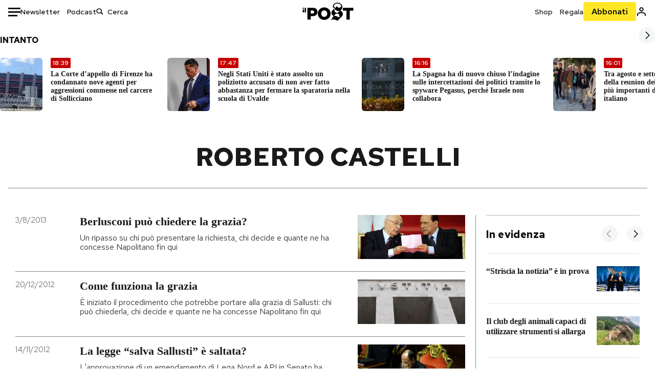

--- FILE ---
content_type: text/html; charset=utf-8
request_url: https://www.ilpost.it/tag/roberto-castelli/
body_size: 35998
content:
<!DOCTYPE html><html lang="it"><head><meta charSet="utf-8"/><meta name="viewport" content="width=device-width"/><link rel="canonical" href="https://www.ilpost.it/tag/roberto-castelli/"/><link rel="next" href="https://www.ilpost.it/tag/roberto-castelli/page/2"/><title>roberto castelli - Il Post</title><meta name="description" content="Gli articoli, le rassegne, i blog, le foto, tutto quello che arriva dal mondo e dalla rete."/><link rel="shortcut icon" href="https://static-prod.cdnilpost.com/wp-content/uploads/favicon/favicon.ico"/><meta charSet="UTF-8"/><meta http-equiv="X-UA-Compatible" content="IE=Edge,chrome=1"/><meta name="viewport" content="width=device-width, initial-scale=1.0"/><meta name="facebook-domain-verification" content="slsnlbcm4qo9c07qj68ovcdlkbgcni"/><meta name="bitly-verification" content="41976f59b172"/><meta property="fb:admins" content="100006642246117"/><meta property="fb:admins" content="100008255266864"/><meta property="fb:admins" content="100001010538238"/><meta name="msapplication-TileImage" content="https://www.ilpost.it/wp-content/uploads/2017/09/cropped-ilpost-site-icon-270x270.png"/><meta name="robots" content="index, follow, max-image-preview:large, max-snippet:-1, max-video-preview:-1"/><meta property="og:locale" content="it_IT"/><meta property="og:type" content="article"/><meta property="og:title" content="roberto castelli - Il Post"/><meta property="og:url" content="https://www.ilpost.it/tag/roberto-castelli"/><meta property="og:site_name" content="Il Post"/><meta property="og:image" content="https://www.ilpost.it/wp-content/uploads/2019/10/ilpost-anteprima-colore.png"/><meta property="og:image:width" content="800"/><meta property="og:image:height" content="420"/><meta property="og:image:type" content="image/png"/><meta name="twitter:card" content="summary_large_image"/><meta name="twitter:site" content="@ilpost"/><meta property="article:published_time" content="2013-08-03T18:00:34+02:00"/><meta property="article:modified_time" content="2013-08-03T18:00:34+02:00"/><link rel="shortcut icon" href="https://static-prod.cdnilpost.com/wp-content/uploads/favicon/favicon.ico"/><link rel="preconnect" href="//connect.facebook.net"/><link rel="apple-touch-icon" href="https://static-prod.cdnilpost.com/wp-content/uploads/favicon/apple-touch-icon.png"/><link rel="apple-touch-icon" sizes="57x57" href="https://static-prod.cdnilpost.com/wp-content/uploads/favicon/apple-touch-icon-57x57.png"/><link rel="apple-touch-icon" sizes="72x72" href="https://static-prod.cdnilpost.com/wp-content/uploads/favicon/apple-touch-icon-72x72.png"/><link rel="apple-touch-icon" sizes="76x76" href="https://static-prod.cdnilpost.com/wp-content/uploads/favicon/apple-touch-icon-76x76.png"/><link rel="apple-touch-icon" sizes="114x114" href="https://static-prod.cdnilpost.com/wp-content/uploads/favicon/apple-touch-icon-114x114.png"/><link rel="apple-touch-icon" sizes="120x120" href="https://static-prod.cdnilpost.com/wp-content/uploads/favicon/apple-touch-icon-120x120.png"/><link rel="apple-touch-icon" sizes="144x144" href="https://static-prod.cdnilpost.com/wp-content/uploads/favicon/apple-touch-icon-144x144.png"/><link rel="apple-touch-icon" sizes="152x152" href="https://static-prod.cdnilpost.com/wp-content/uploads/favicon/apple-touch-icon-152x152.png"/><link rel="apple-touch-icon" sizes="180x180" href="https://static-prod.cdnilpost.com/wp-content/uploads/favicon/apple-touch-icon-180x180.png"/><link rel="profile" href="http://gmpg.org/xfn/11"/><link rel="preconnect" href="https://www.google-analytics.com"/><link rel="preconnect" href="https://www.googletagmanager.com"/><link rel="icon" href="https://www.ilpost.it/wp-content/uploads/2017/09/cropped-ilpost-site-icon-32x32.png?x85328" sizes="32x32"/><link rel="icon" sizes="192x192" href="https://www.ilpost.it/wp-content/uploads/2017/09/cropped-ilpost-site-icon-192x192.png?x85328"/><link rel="apple-touch-icon" href="https://www.ilpost.it/wp-content/uploads/2017/09/cropped-ilpost-site-icon-180x180.png?x85328"/><script type="application/ld+json">{"@context":"https://schema.org","@graph":[{"@type":"Organization","@id":"https://www.ilpost.it/#organization","name":"il Post","url":"https://www.ilpost.it","sameAs":["https://www.facebook.com/ilpost/","https://www.instagram.com/il_post/","https://it.linkedin.com/company/il-post","https://www.youtube.com/ilpostvideo","https://twitter.com/ilpost"],"logo":{"@type":"ImageObject","@id":"https://www.ilpost.it/#logo","inLanguage":"it-IT","url":"https://www.ilpost.it/wp-content/uploads/2019/02/26733403_1811817465517366_4401223562549259052_n-1.png","contentUrl":"https://www.ilpost.it/wp-content/uploads/2019/02/26733403_1811817465517366_4401223562549259052_n-1.png","width":960,"height":960,"caption":"il Post"},"image":{"@id":"https://www.ilpost.it/#logo"}},{"@type":"WebSite","@id":"https://www.ilpost.it/#website","url":"https://www.ilpost.it","name":"Il Post","description":"Gli articoli, le rassegne, i blog, le foto, tutto quello che arriva dal mondo e dalla rete.","publisher":{"@id":"https://www.ilpost.it/#organization"},"potentialAction":[{"@type":"SearchAction","target":{"@type":"EntryPoint","urlTemplate":"https://www.ilpost.it/?s={search_term_string}"},"query-input":"required name=search_term_string"}],"inLanguage":"it-IT"},{"@type":"CollectionPage","@id":"https://www.ilpost.it/tag/roberto-castelli/#webpage","url":"https://www.ilpost.it/tag/roberto-castelli/","name":"roberto castelli - Il Post","isPartOf":{"@id":"https://www.ilpost.it/#website"},"breadcrumb":{"@id":"https://www.ilpost.it/tag/roberto-castelli/#breadcrumb"},"inLanguage":"it-IT","potentialAction":[{"@type":"ReadAction","target":["https://www.ilpost.it/tag/roberto-castelli/"]}]},{"@type":"BreadcrumbList","@id":"https://www.ilpost.it/tag/roberto-castelli/#breadcrumb","itemListElement":[{"@type":"ListItem","position":1,"item":{"@id":"https://www.ilpost.it","name":"Home"}},{"@type":"ListItem","position":2,"item":{"@id":"https://www.ilpost.it/tag/roberto-castelli/","name":"roberto castelli"}}]}]}</script><meta name="next-head-count" content="9"/><link rel="dns-prefetch" href="https://static-prod.cdnilpost.com/"/><link rel="preconnect" href="https://static-prod.cdnilpost.com/"/><link rel="preload" href="https://static-prod.cdnilpost.com/fonts/fonts.css" as="style"/><link rel="stylesheet" href="https://static-prod.cdnilpost.com/fonts/fonts.css"/><link rel="dns-prefetch preconnect" href="https://securepubads.g.doubleclick.net"/><link rel="preload" href="https://securepubads.g.doubleclick.net/tag/js/gpt.js" as="script"/><script id="theme-script" data-nscript="beforeInteractive">
    (function() {
      function applyTheme(theme) {
        document.documentElement.classList.remove('dark', 'light');
        if (theme === 'dark') {
          document.documentElement.classList.add('dark');
        } else if (theme === 'light') {
          document.documentElement.classList.add('light');
        }
      }
      const storedTheme = localStorage.getItem('theme');
      if (storedTheme !== null) {
        applyTheme(storedTheme);
      } else {
        const systemPrefersDark = window.matchMedia('(prefers-color-scheme: dark)').matches;
        const appliableTheme = "system" === "system"
          ? (systemPrefersDark ? 'dark' : 'light')
          : "system";
        applyTheme(appliableTheme);
        localStorage.setItem('theme', appliableTheme);
      }
    })();
  </script><link rel="preload" href="https://static-prod.ilpost.it/apps/taxonomy/_next/static/css/f009aef712e55a6a.css" as="style"/><link rel="stylesheet" href="https://static-prod.ilpost.it/apps/taxonomy/_next/static/css/f009aef712e55a6a.css" data-n-g=""/><link rel="preload" href="https://static-prod.ilpost.it/apps/taxonomy/_next/static/css/0162c21d162cc7ea.css" as="style"/><link rel="stylesheet" href="https://static-prod.ilpost.it/apps/taxonomy/_next/static/css/0162c21d162cc7ea.css" data-n-p=""/><link rel="preload" href="https://static-prod.ilpost.it/apps/taxonomy/_next/static/css/9aaf476b744fc5c7.css" as="style"/><link rel="stylesheet" href="https://static-prod.ilpost.it/apps/taxonomy/_next/static/css/9aaf476b744fc5c7.css" data-n-p=""/><noscript data-n-css=""></noscript><script defer="" nomodule="" src="https://static-prod.ilpost.it/apps/taxonomy/_next/static/chunks/polyfills-c67a75d1b6f99dc8.js"></script><script defer="" type="text/javascript" src="https://static-prod.cdnilpost.com/libs/manager-common-bi.js" data-nscript="beforeInteractive"></script><script src="https://static-prod.ilpost.it/apps/taxonomy/_next/static/chunks/webpack-c491b74d9638f1b1.js" defer=""></script><script src="https://static-prod.ilpost.it/apps/taxonomy/_next/static/chunks/framework-19f3649580393c10.js" defer=""></script><script src="https://static-prod.ilpost.it/apps/taxonomy/_next/static/chunks/main-400099f40ed5d97f.js" defer=""></script><script src="https://static-prod.ilpost.it/apps/taxonomy/_next/static/chunks/pages/_app-5f4789b3a422eaac.js" defer=""></script><script src="https://static-prod.ilpost.it/apps/taxonomy/_next/static/chunks/5a1939e3-ae0fe9ac9e14e0ee.js" defer=""></script><script src="https://static-prod.ilpost.it/apps/taxonomy/_next/static/chunks/a29ae703-ac6f591cde5a0b44.js" defer=""></script><script src="https://static-prod.ilpost.it/apps/taxonomy/_next/static/chunks/440-b24090f62235bbf6.js" defer=""></script><script src="https://static-prod.ilpost.it/apps/taxonomy/_next/static/chunks/319-0d2c10debda78169.js" defer=""></script><script src="https://static-prod.ilpost.it/apps/taxonomy/_next/static/chunks/pages/tag/%5B...slug%5D-5235679be015335f.js" defer=""></script><script src="https://static-prod.ilpost.it/apps/taxonomy/_next/static/3XXbDTwPMS9rS8d-nIMFZ/_buildManifest.js" defer=""></script><script src="https://static-prod.ilpost.it/apps/taxonomy/_next/static/3XXbDTwPMS9rS8d-nIMFZ/_ssgManifest.js" defer=""></script></head><body class="taxonomy content tag tag-roberto-castelli"><div id="__next"><header class="_site-header_1kqmu_1"><div class="_header-container_1kqmu_20"><div class="row _row-container_1kqmu_37"><div class="col _header-left_1kqmu_50"><div class="_menu-button_1kqmu_75 "><svg xmlns="http://www.w3.org/2000/svg" width="24" height="24" viewBox="0 0 24 24"><path fill="#0c0d0e" d="M24 11v3H0v-3h24Zm-6 7v3H0v-3h18Zm6-14v3H0V4h24Z"></path></svg></div><div class="_header-left-links_1kqmu_59"><a href="/newsletter/" class="_header-left-link_fv8mp_1">Newsletter</a><a href="/podcasts/" class="_header-left-link_fv8mp_1">Podcast</a></div><div class="_header-search_1kqmu_67"><div class="_search-box_1kqmu_67"><form name="" action="/cerca/" class="_search-form_1df8o_1"><button type="submit" class="_search-submit_1df8o_34" aria-label="Cerca"><svg xmlns="http://www.w3.org/2000/svg" width="14" height="13" fill="none" viewBox="0 0 14 13"><path d="m12.9529 11.5688-.3585.32-3.78515-3.37774c-.8367.65778-1.91247 1.06666-3.12768 1.06666C3.09176 9.57772 1 7.71106 1 5.39995c0-2.31112 2.09176-4.17778 4.68157-4.17778 2.5898 0 4.68153 1.86666 4.68153 4.17778 0 1.06666-.45816 2.04444-1.19526 2.79111l3.78506 3.37774Z"></path><path fill="#0c0d0e" d="m12.5944 11.8888-.5178.5802.5178.462.5177-.462-.5177-.5802ZM8.80925 8.51106l.51775-.58018-.48612-.43381-.51221.40268.48058.61131Zm.35859-.32-.55338-.54629-.57451.58197.61015.54449.51774-.58017Zm3.26736 2.79764-.3586.32 1.0355 1.1603.3586-.32-1.0355-1.1603Zm.6769.32L9.327 7.93088 8.29151 9.09123 12.0766 12.469l1.0355-1.1603ZM8.32867 7.89975c-.70356.5531-1.61107.90037-2.6471.90037v1.55518c1.3944 0 2.63842-.47048 3.60827-1.23293l-.96117-1.22262Zm-2.6471.90037c-2.24596 0-3.90397-1.5994-3.90397-3.40017H.2224c0 2.82144 2.52552 4.95535 5.45917 4.95535V8.80012ZM1.7776 5.39995c0-1.80078 1.65801-3.40018 3.90397-3.40018V.444568C2.74792.444568.2224 2.5785.2224 5.39995h1.5552Zm3.90397-3.40018c2.24596 0 3.90397 1.5994 3.90397 3.40018h1.55516c0-2.82145-2.52548-4.955382-5.45913-4.955382V1.99977Zm3.90397 3.40018c0 .8361-.35823 1.62401-.97108 2.24482l1.10676 1.09258c.86138-.87253 1.41948-2.04018 1.41948-3.3374H9.58554ZM8.6501 8.77123l3.7851 3.37777 1.0355-1.1603-3.78511-3.37782L8.6501 8.77123Z"></path></svg></button><input type="text" name="qs" placeholder="Cerca" class="_search-input_1df8o_9" value=""/></form></div></div></div><div class="col _header-center_1kqmu_84"><a href="/" class="_logo_1kqmu_93" aria-label="Il Post"><svg xmlns="http://www.w3.org/2000/svg" width="103" height="35" fill="none" viewBox="0 0 214 76"><path fill="#2a2522" d="M97.4012 59.6176c-1.5931.7261-3.3543 1.0896-5.2845 1.0896-1.9294 0-3.691-.3742-5.2832-1.1253-1.593-.7498-2.9561-1.7532-4.0892-3.0129-1.1348-1.2575-2.0148-2.7084-2.6429-4.3561-.6268-1.6439-.9396-3.3863-.9396-5.2253v-.1459c0-1.839.2999-3.5819.9036-5.2265.6023-1.6447 1.4712-3.0853 2.6047-4.3196 1.1352-1.2347 2.4867-2.2144 4.0548-2.941 1.5677-.7256 3.3174-1.0887 5.2481-1.0887 1.9294 0 3.691.3756 5.284 1.1262 1.5922.7511 2.967 1.7541 4.125 3.0116 1.157 1.2588 2.051 2.7123 2.678 4.3566.627 1.6451.942 3.388.942 5.2273v.1447c0 1.8398-.315 3.5814-.942 5.2253-.627 1.6464-1.496 3.0865-2.605 4.3203-1.111 1.2343-2.4612 2.2145-4.0538 2.9397Zm-16.219 11.7243c3.3199 1.3794 6.9285 2.0698 10.8272 2.0698 3.897 0 7.5056-.6904 10.8256-2.0698 3.321-1.3789 6.209-3.2665 8.662-5.6614 2.454-2.3958 4.367-5.2024 5.739-8.4212 1.371-3.2183 2.058-6.6429 2.058-10.2717v-.1459c0-3.6292-.687-7.0413-2.058-10.2364-1.372-3.1942-3.26-5.9759-5.666-8.3475-2.408-2.3708-5.27-4.2476-8.59-5.6262-3.3199-1.3798-6.9286-2.0689-10.8268-2.0689-3.897 0-7.5061.6891-10.826 2.0689-3.3212 1.3786-6.2078 3.2662-8.6628 5.6615-2.4536 2.3962-4.3667 5.2028-5.7379 8.4224-1.3717 3.2179-2.0569 6.6417-2.0569 10.2721v.1447c0 3.6297.6852 7.0418 2.0569 10.2356 1.3712 3.1937 3.2589 5.978 5.6663 8.3492 2.4052 2.3716 5.269 4.2459 8.5894 5.6248ZM47.2315 45.0853c-1.4262 1.1732-3.3937 1.7596-5.9035 1.7596h-6.6635v-13.284h6.5903c2.5589 0 4.5505.563 5.9767 1.6871 1.4229 1.124 2.1354 2.7649 2.1354 4.9189v.144c0 2.0112-.7125 3.603-2.1354 4.7744Zm-4.8901-23.0942H20.6136v49.9922h14.0509V57.6995h6.9528c3.1375 0 6.0473-.3801 8.7281-1.1423 2.6791-.76 4.9844-1.9035 6.9161-3.4275 1.9309-1.5236 3.4398-3.4043 4.5273-5.6421 1.0857-2.2375 1.6299-4.8329 1.6299-7.7842v-.1437c0-2.7607-.496-5.2362-1.4866-7.427-.9893-2.1896-2.4018-4.036-4.2366-5.535-1.8348-1.5002-4.0563-2.642-6.663-3.4279-2.6067-.7864-5.5041-1.1787-8.6911-1.1787ZM186.161 34.1319h-15.212V21.9911h44.471v12.1408h-15.209v37.8514h-14.05V34.1319ZM6.31675 26.2761H.587891v-4.285H6.31675v4.285Zm0 15.7119H.587891V29.1328H6.31675V41.988Zm2.86443 0H14.91V21.9911H9.18118V41.988Z"></path><path fill="#14b6d1" d="M148.429.565918c5.481 0 10.745 1.928282 14.534 5.353812 3.524 3.1847 5.782 7.65907 5.782 13.09737 0 6.7917-2.933 9.8388-5.426 12.4056-1.14 1.1735-2.201 2.2228-2.719 3.5733 2.816.7018 5.351 2.3119 7.214 4.4867 1.986 2.3192 3.207 5.2772 3.207 8.4561 0 7.7388-3.682 11.1072-8.971 15.8219-3.6 3.209-7.949 7.08-12.275 13.6173-.138.2083-.273.4156-.407.6219-.198-.1544-.392-.2981-.58-.4301-4.251-2.9837-14.867-6.3957-19.859-6.3957-2.371 0-3.612.9484-4.752 2.9197l-.162.2885-3.121-.931c4.081-5.2237 7.861-10.8997 10.769-16.917-2.714-1.4074-5.079-3.1242-6.725-5.3464-1.536-2.0742-2.458-4.5867-2.458-7.7075 0-6.7911 4.354-11.0115 9.371-14.9337l.369-.2865.883-.6793 1.425-1.0868c3.854-2.9448 7.659-5.9653 9.458-10.2652.159-.3802.301-.7653.426-1.1542.247.3306.503.6539.765.9694 2.568 3.0939 5.946 5.7251 9.969 5.7251 2.272 0 4.525-.6243 6.117-1.9913 1.322-1.1354 2.164-2.7906 2.164-5.0017 0-3.261-1.679-5.68339-4.014-7.39643-3.211-2.35624-7.657-3.40072-10.984-3.40072-3.874 0-7.717 1.11069-10.643 3.0501-2.649 1.75569-4.551 4.19485-4.946 7.12065-.231 1.7185.419 3.0888 1.302 4.0578.89.976 2.238 1.2772 3.727 1.2772.412 0 .813-.0231 1.197-.0769-.149.4291-.354.8464-.622 1.2289-1.059 1.5152-2.938 2.242-4.154 2.242-1.911 0-3.209-.731-4.08-1.7318-1.189-1.366-1.565-3.2848-1.533-4.6485.111-4.7497 2.281-8.68312 5.754-11.45955 3.562-2.84756 8.511-4.473032 13.998-4.473032ZM146.886 46.4527c-2.697 0-5.364 1.1485-7.666 2.9063-2.27 1.7331-4.189 4.0637-5.436 6.5263 7.844.2861 15.211 3.5041 21.913 7.775.794-1.3684 1.002-3.0693 1.002-4.6016 0-3.4358-.906-6.8495-2.82-9.2704-1.603-2.027-3.922-3.3356-6.993-3.3356Zm-10.518-18.6415c-.323.2605-.553.6022-.719.9815-.35.7988-.433 1.7584-.433 2.6181 0 3.0199 1.151 6.2814 3.136 8.6771 1.716 2.0704 4.065 3.4969 6.851 3.4969 2.464 0 4.896-1.1718 6.976-2.8735 1.861-1.522 3.445-3.475 4.52-5.45-1.377.5-2.958.7224-4.44.7224-5.943 0-11.899-3.7955-15.891-8.1725Z"></path></svg></a></div><div class="col _header-right_1kqmu_108"><div class="col-xs-5 _header-right-links_1kqmu_116"><a href="https://abbonati.ilpost.it/negozio/" class="_header-right-link_1b8c4_1" id="link_shop_header">Shop</a><a href="https://abbonati.ilpost.it/regala-il-post/" class="_header-right-link_1b8c4_1" id="link_regalo_header">Regala</a></div><div class="col-xs-3 _subscribe-button-container_1kqmu_131"><a href="https://abbonati.ilpost.it" id="button_abbonamento_header" data-ga="click" data-ga-event="button_abbonamento" class="_subscribe-button_19e5e_1" aria-label="Abbonati al Post">Abbonati</a></div><div class="col-xs-1 _user-status_1kqmu_139"><a href="" rel="nofollow" id="icon_login_header" aria-label="Accedi"><svg xmlns="http://www.w3.org/2000/svg" width="21" height="21" viewBox="0 0 24 24"><path fill="#0c0d0e" d="M21.6 17.9997v3.6h-2.28v-3.6c0-.72-3.72-2.52-7.32-2.52-3.59998 0-7.31998 1.8-7.31998 2.52v3.6h-2.28v-3.6c0-3.24 6.36001-4.8 9.59998-4.8 3.24 0 9.6 1.56 9.6 4.8Z"></path><path fill="#0c0d0e" d="M12 4.6799c1.44 0 2.52 1.08 2.52 2.52s-1.08 2.52-2.52 2.52-2.51999-1.08-2.51999-2.52S10.56 4.6799 12 4.6799Zm0-2.28c-2.63999 0-4.79999 2.16-4.79999 4.8 0 2.64 2.16 4.8 4.79999 4.8 2.64 0 4.8-2.16 4.8-4.8 0-2.64-2.16-4.8-4.8-4.8Z"></path></svg></a></div></div></div><nav class="_main-menu_1s4c7_1 "><ul><li class="_sidebar-search_1s4c7_37"><form name="" action="https://ilpost.it/cerca/" class="_search-form_1e0mi_1"><input type="text" name="qs" placeholder="Cerca" class="_search-input_1e0mi_6 _old-version_1e0mi_20" value=""/><button type="submit" class="_search-submit_1e0mi_30" aria-label="Cerca"><svg xmlns="http://www.w3.org/2000/svg" width="20" height="18" fill="none" viewBox="0 0 14 13"><path d="m12.9529 11.5688-.3585.32-3.78515-3.37774c-.8367.65778-1.91247 1.06666-3.12768 1.06666C3.09176 9.57772 1 7.71106 1 5.39995c0-2.31112 2.09176-4.17778 4.68157-4.17778 2.5898 0 4.68153 1.86666 4.68153 4.17778 0 1.06666-.45816 2.04444-1.19526 2.79111l3.78506 3.37774Z"></path><path fill="#0c0d0e" d="m12.5944 11.8888-.5178.5802.5178.462.5177-.462-.5177-.5802ZM8.80925 8.51106l.51775-.58018-.48612-.43381-.51221.40268.48058.61131Zm.35859-.32-.55338-.54629-.57451.58197.61015.54449.51774-.58017Zm3.26736 2.79764-.3586.32 1.0355 1.1603.3586-.32-1.0355-1.1603Zm.6769.32L9.327 7.93088 8.29151 9.09123 12.0766 12.469l1.0355-1.1603ZM8.32867 7.89975c-.70356.5531-1.61107.90037-2.6471.90037v1.55518c1.3944 0 2.63842-.47048 3.60827-1.23293l-.96117-1.22262Zm-2.6471.90037c-2.24596 0-3.90397-1.5994-3.90397-3.40017H.2224c0 2.82144 2.52552 4.95535 5.45917 4.95535V8.80012ZM1.7776 5.39995c0-1.80078 1.65801-3.40018 3.90397-3.40018V.444568C2.74792.444568.2224 2.5785.2224 5.39995h1.5552Zm3.90397-3.40018c2.24596 0 3.90397 1.5994 3.90397 3.40018h1.55516c0-2.82145-2.52548-4.955382-5.45913-4.955382V1.99977Zm3.90397 3.40018c0 .8361-.35823 1.62401-.97108 2.24482l1.10676 1.09258c.86138-.87253 1.41948-2.04018 1.41948-3.3374H9.58554ZM8.6501 8.77123l3.7851 3.37777 1.0355-1.1603-3.78511-3.37782L8.6501 8.77123Z"></path></svg></button></form></li><li class="_menu-section-header_1s4c7_41"><a href="https://www.ilpost.it"><svg xmlns="http://www.w3.org/2000/svg" width="21" height="21" fill="none" viewBox="0 0 24 24"><path fill="#0c0d0e" d="M12 1C5.95 1 1 5.95 1 12s4.95 11 11 11 11-4.95 11-11S18.05 1 12 1Zm-1.1 19.69C6.61 20.14 3.2 16.4 3.2 12c0-.66.11-1.32.22-1.98L8.7 15.3v1.1c0 1.21.99 2.2 2.2 2.2v2.09Zm7.59-2.75c-.33-.88-1.1-1.54-2.09-1.54h-1.1v-3.3c0-.66-.44-1.1-1.1-1.1H7.6V9.8h2.2c.66 0 1.1-.44 1.1-1.1V6.5h2.2c1.21 0 2.2-.99 2.2-2.2v-.44c3.19 1.32 5.5 4.51 5.5 8.14 0 2.31-.88 4.4-2.31 5.94Z"></path></svg>Home</a><ul class="_home-menu_d9ck1_1"><li class="_second-level-menu_d9ck1_10"><a href="https://www.ilpost.it/italia/" class="_menu-item_1gx6z_1 ">Italia</a></li><li class="_second-level-menu_d9ck1_10"><a href="https://www.ilpost.it/mondo/" class="_menu-item_1gx6z_1 ">Mondo</a></li><li class="_second-level-menu_d9ck1_10"><a href="https://www.ilpost.it/politica/" class="_menu-item_1gx6z_1 ">Politica</a></li><li class="_second-level-menu_d9ck1_10"><a href="https://www.ilpost.it/tecnologia/" class="_menu-item_1gx6z_1 ">Tecnologia</a></li><li class="_second-level-menu_d9ck1_10"><a href="https://www.ilpost.it/internet/" class="_menu-item_1gx6z_1 ">Internet</a></li><li class="_second-level-menu_d9ck1_10"><a href="https://www.ilpost.it/scienza/" class="_menu-item_1gx6z_1 ">Scienza</a></li><li class="_second-level-menu_d9ck1_10"><a href="https://www.ilpost.it/cultura/" class="_menu-item_1gx6z_1 ">Cultura</a></li><li class="_second-level-menu_d9ck1_10"><a href="https://www.ilpost.it/economia/" class="_menu-item_1gx6z_1 ">Economia</a></li><li class="_second-level-menu_d9ck1_10"><a href="https://www.ilpost.it/sport/" class="_menu-item_1gx6z_1 ">Sport</a></li><li class="_second-level-menu_d9ck1_10"><a href="https://www.ilpost.it/moda/" class="_menu-item_1gx6z_1 ">Moda</a></li><li class="_second-level-menu_d9ck1_10"><a href="https://www.ilpost.it/libri/" class="_menu-item_1gx6z_1 ">Libri</a></li><li class="_second-level-menu_d9ck1_10"><a href="https://www.ilpost.it/consumismi/" class="_menu-item_1gx6z_1 ">Consumismi</a></li><li class="_second-level-menu_d9ck1_10"><a href="https://www.ilpost.it/storie-idee/" class="_menu-item_1gx6z_1 ">Storie/Idee</a></li><li class="_second-level-menu_d9ck1_10"><a href="https://www.ilpost.it/ok-boomer/" class="_menu-item_1gx6z_1 ">Ok Boomer!</a></li><li class="_second-level-menu_d9ck1_10"><a href="https://www.ilpost.it/media/" class="_menu-item_1gx6z_1 ">Media</a></li><li class="_second-level-menu_d9ck1_10"><a href="https://www.ilpost.it/europa/" class="_menu-item_1gx6z_1 ">Europa</a></li><li class="_second-level-menu_d9ck1_10"><a href="https://www.ilpost.it/altrecose/" class="_menu-item_1gx6z_1 ">Altrecose</a></li></ul><ul id="menu-navi-main" class="menu"></ul></li><li class="_menu-section-header_1s4c7_41"><a href="https://www.ilpost.it/podcasts/"><svg xmlns="http://www.w3.org/2000/svg" width="21" height="21" viewBox="0 0 24 24"><path fill="#0c0d0e" d="M12.5 14.8947c2.0643 0 3.6429-1.5052 3.6429-3.4736V4.47368C16.1429 2.50526 14.5643 1 12.5 1c-2.0643 0-3.64286 1.50526-3.64286 3.47368v6.94742c0 1.9684 1.57856 3.4736 3.64286 3.4736Zm0 2.4316c-3.4 0-6.43571-2.4316-6.43571-5.9052H4c0 3.9368 3.27857 7.1789 7.2857 7.7578V23h2.4286v-3.8211C17.7214 18.6 21 15.3579 21 11.4211h-2.0643c0 3.4736-3.0357 5.9052-6.4357 5.9052Z"></path></svg>Podcast</a></li><li class="_menu-section-header_1s4c7_41"><a href="https://www.ilpost.it/newsletter"><svg xmlns="http://www.w3.org/2000/svg" width="21" height="21" viewBox="0 0 24 24"><path fill="#0c0d0e" d="M20 3.5c1.6569 0 3 1.34315 3 3v11c0 1.6569-1.3431 3-3 3H4c-1.65685 0-3-1.3431-3-3v-11c0-1.65685 1.34315-3 3-3h16Zm0 2H4c-.3423 0-.64444.17199-.8247.43427l8.827 5.39473 8.8496-5.35305C20.6758 5.69036 20.3601 5.5 20 5.5Zm1 2.7239-8.4824 5.1317c-.3196.1934-.7204.1925-1.0391-.0024L3 8.17114V17.5c0 .5523.44772 1 1 1h16c.5523 0 1-.4477 1-1V8.2239Z"></path></svg>Newsletter</a></li><li class="_menu-section-header_1s4c7_41"><a href="https://www.ilpost.it/preferiti/"><svg xmlns="http://www.w3.org/2000/svg" width="21" height="21" viewBox="0 0 24 24"><path fill="#0c0d0e" d="M20 2.9918C20 1.8975 19.096 1 17.9932 1H6.00685C4.90117 1 4 1.88821 4 2.9918v18.9006l.00525.108c.07281.7453.89033 1.2597 1.61797.7872L12 18.647l6.3768 4.1406c.7289.4734 1.6232-.0757 1.6232-.8952V2.9918Zm-2.0057.00858c.0021.00093.0057.00252.0057-.00858V20.159l-5.4554-3.5431L12 16.2622l-.5446.3537L6 20.158V2.99603C6.00012 2.9996 6.00107 3 6.00685 3H17.9932c.0002 0 .0006.00017.0011.00038ZM6 2.99603V2.9918c0 .00063 0 .00121-.00001.00175-.00001.00096-.00001.00178.00001.00248Z"></path></svg>I miei preferiti</a></li><li class="_menu-section-header_1s4c7_41"><a href="https://www.ilpost.it/negozio/"><svg xmlns="http://www.w3.org/2000/svg" width="21" height="21" viewBox="0 0 24 24"><path fill="#0c0d0e" fill-rule="evenodd" d="M16.9671 5.78939C17.0064 3.1706 14.7725 1.03656 12.0136 1c-2.78535.03656-5.01918 2.1706-4.97976 4.80435l-.00003 1.19556H2.5V18.7568c0 1.7911 1.45199 3.2431 3.2431 3.2431h12.5138c1.7911 0 3.2431-1.452 3.2431-3.2431V6.99991h-4.5329V5.78939Zm-2 3.21052v1.63159c0 .5523.4477 1 1 1 .5522 0 1-.4477 1-1V8.99991H19.5v9.75689c0 .6866-.5566 1.2431-1.2431 1.2431H5.7431l-.1271-.0064c-.62684-.0637-1.116-.5931-1.116-1.2367V8.99991h2.53377l-.00004 1.63159c0 .5523.44772 1 1 1 .55229 0 1-.4477 1-1V8.99991h5.93337Zm0-2 .0001-1.22549c.0223-1.49355-1.2952-2.75227-2.9536-2.7746-1.6848.02233-3.00234 1.28105-2.97987 2.78957v1.21052h5.93337Z" clip-rule="evenodd"></path></svg>Shop</a></li><li class="_menu-section-header_1s4c7_41"><a href="https://www.ilpost.it/calendario/"><svg width="20px" height="19px" viewBox="0 0 20 19" version="1.1" xmlns="http://www.w3.org/2000/svg"><g id="Page-1" stroke="none" stroke-width="1" fill="none" fill-rule="evenodd"><g id="Artboard" transform="translate(-72, -789)" fill="#0c0d0e" fill-rule="nonzero"><g id="ICN-Calendar-Outline" transform="translate(73, 790)"><path d="M12.375,-1 C12.9272847,-1 13.375,-0.55228475 13.375,0 L13.375,1 L15.75,1 C17.5086787,1 19,2.24275204 19,3.875 L19,15.125 C19,16.7572691 17.5086885,18 15.75,18 L2.25,18 C0.491283167,18 -1,16.7572774 -1,15.125 L-1,3.875 C-1,2.24274373 0.491293054,1 2.25,1 L4.625,1 L4.625,0 C4.625,-0.55228475 5.07271525,-1 5.625,-1 C6.17728475,-1 6.625,-0.55228475 6.625,0 L6.625,1 L11.375,1 L11.375,0 C11.375,-0.55228475 11.8227153,-1 12.375,-1 Z M17,9 L1,9 L1,15.125 C1,15.5638275 1.52341266,16 2.25,16 L15.75,16 C16.4765633,16 17,15.5638128 17,15.125 L17,9 Z M11.375,3 L6.625,3 L6.625,4 C6.625,4.55228475 6.17728475,5 5.625,5 C5.07271525,5 4.625,4.55228475 4.625,4 L4.625,3 L2.25,3 C1.52342608,3 1,3.43618824 1,3.875 L1,7 L17,7 L17,3.875 C17,3.43620295 16.4765498,3 15.75,3 L13.375,3 L13.375,4 C13.375,4.55228475 12.9272847,5 12.375,5 C11.8227153,5 11.375,4.55228475 11.375,4 L11.375,3 Z"></path></g></g></g></svg>Calendario</a></li><li class="_menu-section-header_1s4c7_41"><a href=""><svg xmlns="http://www.w3.org/2000/svg" width="21" height="21" viewBox="0 0 24 24"><path fill="#0c0d0e" d="M21.6 17.9997v3.6h-2.28v-3.6c0-.72-3.72-2.52-7.32-2.52-3.59998 0-7.31998 1.8-7.31998 2.52v3.6h-2.28v-3.6c0-3.24 6.36001-4.8 9.59998-4.8 3.24 0 9.6 1.56 9.6 4.8Z"></path><path fill="#0c0d0e" d="M12 4.6799c1.44 0 2.52 1.08 2.52 2.52s-1.08 2.52-2.52 2.52-2.51999-1.08-2.51999-2.52S10.56 4.6799 12 4.6799Zm0-2.28c-2.63999 0-4.79999 2.16-4.79999 4.8 0 2.64 2.16 4.8 4.79999 4.8 2.64 0 4.8-2.16 4.8-4.8 0-2.64-2.16-4.8-4.8-4.8Z"></path></svg>Area Personale</a><ul><li><a href="">Entra</a></li></ul></li></ul></nav></div></header><script type="text/javascript">window._ilpost_datalayer =  {"pageType":"archivio","pageTitle":"roberto-castelli - Il Post","pageCategory":[],"tags":["roberto-castelli"],"adult":"0","brand":"ilpost","channel":"","bs-channel":"","isApp":"0"};</script><script type="text/javascript">var __CONTEXT__ =  {"pageType":"archivio","pageTitle":"roberto-castelli - Il Post","pageCategory":[],"tags":["roberto-castelli"],"adult":"0","brand":"ilpost","channel":"","bs-channel":"","isApp":"0"};</script><div data-id="interstitial@desktop@ros" data-format="interstitial" data-device="desktop" data-section="ros" data-ilpostadv-hb="true" data-is-app="false" class="adv-hb_ilpost-adv-hb__eFyXJ undefined "><script type="text/ad-init" data-ad--id="interstitial@desktop@ros" data-ad="true" data-ad--source="ilpost.it" data-ad--format="interstitial" data-ad--device="desktop" data-ad--section="ros" data-ad--size-fluid="true" data-ad--render--async-html="true" data--context="true" data--channel="Annunci,Blog,Cibo,Cucina,Diretta,Eventi,Fan,Formazione,Gossip,Info,Lotto e Superenalotto,Oroscopo,Partner,Persone,Speciale,Test,Viaggi,Video" data--visibility="anonymous"></script></div><div data-id="interstitial@mobile@ros" data-format="interstitial" data-device="mobile" data-section="ros" data-ilpostadv-hb="true" data-is-app="false" class="adv-hb_ilpost-adv-hb__eFyXJ undefined "><script type="text/ad-init" data-ad--id="interstitial@mobile@ros" data-ad="true" data-ad--source="ilpost.it" data-ad--format="interstitial" data-ad--device="mobile" data-ad--section="ros" data-ad--size-fluid="true" data-ad--render--async-html="true" data--context="false" data--channel="Annunci,Blog,Cibo,Cucina,Diretta,Eventi,Fan,Formazione,Gossip,Info,Lotto e Superenalotto,Oroscopo,Partner,Persone,Speciale,Test,Viaggi,Video" data--visibility="anonymous"></script></div><div data-id="skin@mobile@ros" data-format="skin" data-device="mobile" data-section="ros" data-ilpostadv-hb="true" data-is-app="false" class="adv-hb_ilpost-adv-hb__eFyXJ adv-hb_ilpost-adv-hb-skin__20Xn_ "><script type="text/ad-init" data-ad--id="skin@mobile@ros" data-ad="true" data-ad--source="ilpost.it" data-ad--format="skin" data-ad--device="mobile" data-ad--section="ros" data-ad--size-fluid="true" data-ad--render--async-html="true" data--context="false" data--channel="Annunci,Blog,Cibo,Cucina,Diretta,Eventi,Fan,Formazione,Gossip,Info,Lotto e Superenalotto,Oroscopo,Partner,Persone,Speciale,Test,Viaggi,Video" data--visibility="anonymous"></script></div><div data-id="skin@desktop@ros" data-format="skin" data-device="desktop" data-section="ros" data-ilpostadv-hb="true" data-is-app="false" class="adv-hb_ilpost-adv-hb__eFyXJ adv-hb_ilpost-adv-hb-skin__20Xn_ "><script type="text/ad-init" data-ad--id="skin@desktop@ros" data-ad="true" data-ad--source="ilpost.it" data-ad--format="skin" data-ad--device="desktop" data-ad--section="ros" data-ad--size-fluid="true" data-ad--render--async-html="true" data--context="false" data--channel="Annunci,Blog,Cibo,Cucina,Diretta,Eventi,Fan,Formazione,Gossip,Info,Lotto e Superenalotto,Oroscopo,Partner,Persone,Speciale,Test,Viaggi,Video" data--visibility="anonymous"></script></div><div id="mapp_header_box" class="adv-mapp_mapp__sXmhC widget widget_mapp_widget"></div><div id="ilpost_gam_header_box" class="adv_gam adv-gam_adv_ilpost__kDvYt"></div><div class="_generic-slider-container_zvser_1 _bits-container_zvser_54 content-size-s" id="generic-slider-bits"><div class="_generic-slider-title_zvser_15 _bits_zvser_32"><a href="/bits/"><h3 class="_slider-title_zvser_115" aria-label="Intanto" style="font-size:16px;font-weight:700">Intanto</h3></a></div><div class="_loading-container_shx50_1"><svg xmlns="http://www.w3.org/2000/svg" width="24" height="24" viewBox="0 0 512 512"><path d="M275.682 147.999c0 10.864-8.837 19.661-19.682 19.661-10.875 0-19.681-8.796-19.681-19.661V51.364c0-10.885 8.806-19.661 19.681-19.661 10.844 0 19.682 8.776 19.682 19.661v96.635zm0 312.616c0 10.865-8.837 19.682-19.682 19.682-10.875 0-19.681-8.817-19.681-19.682v-96.604c0-10.885 8.806-19.681 19.681-19.681 10.844 0 19.682 8.796 19.682 19.682v96.604zM147.978 236.339c10.885 0 19.681 8.755 19.681 19.641 0 10.885-8.796 19.702-19.681 19.702H51.354c-10.864 0-19.661-8.817-19.661-19.702 0-10.885 8.796-19.641 19.661-19.641h96.624zm312.637 0c10.865 0 19.682 8.755 19.682 19.641 0 10.885-8.817 19.702-19.682 19.702h-96.584c-10.885 0-19.722-8.817-19.722-19.702 0-10.885 8.837-19.641 19.722-19.641h96.584zm-267.069-70.636c7.69 7.66 7.68 20.142 0 27.822-7.701 7.701-20.162 7.701-27.853.02l-68.311-68.322c-7.68-7.701-7.68-20.142 0-27.863 7.68-7.68 20.121-7.68 27.822 0l68.342 68.342zm221.051 221.072c7.7 7.68 7.7 20.163.021 27.863-7.7 7.659-20.142 7.659-27.843-.062l-68.311-68.26c-7.68-7.7-7.68-20.204 0-27.863 7.68-7.7 20.163-7.7 27.842 0l68.291 68.322zm-248.903-68.311c7.69-7.7 20.153-7.7 27.853 0 7.68 7.659 7.69 20.163 0 27.863l-68.342 68.322c-7.67 7.659-20.142 7.659-27.822-.062-7.68-7.68-7.68-20.122 0-27.801l68.311-68.322zM386.775 97.362c7.7-7.68 20.142-7.68 27.822 0 7.7 7.68 7.7 20.183.021 27.863l-68.322 68.311c-7.68 7.68-20.163 7.68-27.843-.02-7.68-7.68-7.68-20.162 0-27.822l68.322-68.332z"></path></svg></div></div><main class="container" id="main-content"><div class="_taxonomy-title_uxhuc_1 _centered_uxhuc_21 undefined"><h1 class="">roberto castelli</h1></div><div class="row index_row-wrap__aFB00 index_row-two-cols__Uv03O"><div class="col col-xl-9 index_home-left__ikJqd"><article class="_taxonomy-item_u1zxv_1 _opener_u1zxv_17"><a href="https://www.ilpost.it/2013/08/03/grazia-silvio-berlusconi/"><time class="_taxonomy-item__time_u1zxv_41 col-lg-1 col-sm-12">03/08/2013</time><div class="_taxonomy-item__content_u1zxv_57 col-lg-7 col-8"><h2 class="_article-title_vvjfb_7" style="font-size:22px;font-weight:700">Berlusconi può chiedere la grazia?</h2><p class="_article-paragraph_va32j_1 undefined" style="font-size:16px;line-height:18px;font-weight:400;color:var(--Greyscale-Text-Summary)">Un ripasso su chi può presentare la richiesta, chi decide e quante ne ha concesse Napolitano fin qui</p></div><figure class="_taxonomy-item__image_u1zxv_73 col-lg-3 col-3"><img src="https://www.ilpost.it/wp-content/uploads/2013/08/napolitanoberlusconi2.jpg" alt="Berlusconi può chiedere la grazia?" loading="lazy" decoding="async"/></figure></a></article><article class="_taxonomy-item_u1zxv_1 _opener_u1zxv_17"><a href="https://www.ilpost.it/2012/12/20/ottenere-la-grazia/"><time class="_taxonomy-item__time_u1zxv_41 col-lg-1 col-sm-12">20/12/2012</time><div class="_taxonomy-item__content_u1zxv_57 col-lg-7 col-8"><h2 class="_article-title_vvjfb_7" style="font-size:22px;font-weight:700">Come funziona la grazia</h2><p class="_article-paragraph_va32j_1 undefined" style="font-size:16px;line-height:18px;font-weight:400;color:var(--Greyscale-Text-Summary)">È iniziato il procedimento che potrebbe portare alla grazia di Sallusti: chi può chiederla, chi decide e quante ne ha concesse Napolitano fin qui</p></div><figure class="_taxonomy-item__image_u1zxv_73 col-lg-3 col-3"><img src="https://www.ilpost.it/wp-content/uploads/2012/12/grazia2.jpg" alt="Come funziona la grazia" loading="lazy" decoding="async"/></figure></a></article><article class="_taxonomy-item_u1zxv_1 _opener_u1zxv_17"><a href="https://www.ilpost.it/2012/11/14/emendamento-diffamazione-carcere-senato/"><time class="_taxonomy-item__time_u1zxv_41 col-lg-1 col-sm-12">14/11/2012</time><div class="_taxonomy-item__content_u1zxv_57 col-lg-7 col-8"><h2 class="_article-title_vvjfb_7" style="font-size:22px;font-weight:700">La legge “salva Sallusti” è saltata?</h2><p class="_article-paragraph_va32j_1 undefined" style="font-size:16px;line-height:18px;font-weight:400;color:var(--Greyscale-Text-Summary)">L&#x27;approvazione di un emendamento di Lega Nord e API in Senato ha reintrodotto il carcere per i giornalisti, e forse la storia si chiuderà qui</p></div><figure class="_taxonomy-item__image_u1zxv_73 col-lg-3 col-3"><img src="https://www.ilpost.it/wp-content/uploads/2012/11/schifanisenato.jpg" alt="La legge “salva Sallusti” è saltata?" loading="lazy" decoding="async"/></figure></a></article><article class="_taxonomy-item_u1zxv_1 _opener_u1zxv_17"><a href="https://www.ilpost.it/2012/04/13/roberto-calderoli-e-il-caso-belsito/"><time class="_taxonomy-item__time_u1zxv_41 col-lg-1 col-sm-12">13/04/2012</time><div class="_taxonomy-item__content_u1zxv_57 col-lg-7 col-8"><h2 class="_article-title_vvjfb_7" style="font-size:22px;font-weight:700">Roberto Calderoli e il caso Belsito</h2><p class="_article-paragraph_va32j_1 undefined" style="font-size:16px;line-height:18px;font-weight:400;color:var(--Greyscale-Text-Summary)">Gli aggiornamenti di oggi sulla Lega riguardano una delle tre persone che guida il partito (nonché membro del cosiddetto &quot;cerchio magico&quot;)</p></div><figure class="_taxonomy-item__image_u1zxv_73 col-lg-3 col-3"><img src="https://www.ilpost.it/wp-content/uploads/2012/04/calderolibossi.jpg" alt="Roberto Calderoli e il caso Belsito" loading="lazy" decoding="async"/></figure></a></article><article class="_taxonomy-item_u1zxv_1 _opener_u1zxv_17"><a href="https://www.ilpost.it/2012/04/12/cosa-dicono-le-carte-sul-caso-belsito/"><time class="_taxonomy-item__time_u1zxv_41 col-lg-1 col-sm-12">12/04/2012</time><div class="_taxonomy-item__content_u1zxv_57 col-lg-7 col-8"><h2 class="_article-title_vvjfb_7" style="font-size:22px;font-weight:700">Cosa dicono le carte sul caso Belsito</h2><p class="_article-paragraph_va32j_1 undefined" style="font-size:16px;line-height:18px;font-weight:400;color:var(--Greyscale-Text-Summary)">Ci sono nuovi dettagli sulle inchieste sulla Lega: le spese della famiglia Bossi, investimenti in oro e diamanti, i presunti consigli finanziari di Tremonti</p></div><figure class="_taxonomy-item__image_u1zxv_73 col-lg-3 col-3"><img src="https://www.ilpost.it/wp-content/uploads/2012/04/family.jpg" alt="Cosa dicono le carte sul caso Belsito" loading="lazy" decoding="async"/></figure></a></article><div data-id="box-1@mobile@undefined" data-format="box-1" data-device="mobile" data-ilpostadv-hb="true" data-is-app="false" class="adv-hb_ilpost-adv-hb__eFyXJ undefined "><script type="text/ad-init" data-ad--id="box-1@mobile@undefined" data-ad="true" data-ad--source="ilpost.it" data-ad--format="box-1" data-ad--device="mobile" data-ad--size-fluid="true" data--context="false" data--channel="Cinema,Citazioni,Cultura,MUsica,Scuola" data--visibility="anonymous"></script></div><article class="_taxonomy-item_u1zxv_1 _opener_u1zxv_17"><a href="https://www.ilpost.it/2011/11/23/la-cittadinanza-dei-bambini-nati-in-italia/"><time class="_taxonomy-item__time_u1zxv_41 col-lg-1 col-sm-12">23/11/2011</time><div class="_taxonomy-item__content_u1zxv_57 col-lg-7 col-8"><h2 class="_article-title_vvjfb_7" style="font-size:22px;font-weight:700">La cittadinanza di chi nasce in Italia</h2><p class="_article-paragraph_va32j_1 undefined" style="font-size:16px;line-height:18px;font-weight:400;color:var(--Greyscale-Text-Summary)">Napolitano ha riaperto la questione: come funziona in Italia e in Europa, come si propone di cambiare approccio</p></div><figure class="_taxonomy-item__image_u1zxv_73 col-lg-3 col-3"><img src="https://www.ilpost.it/wp-content/uploads/2011/11/apertura-citt.jpg" alt="La cittadinanza di chi nasce in Italia" loading="lazy" decoding="async"/></figure></a></article><article class="_taxonomy-item_u1zxv_1 _opener_u1zxv_17"><a href="https://www.ilpost.it/2011/09/16/avete-fallito-prendine-atto/"><time class="_taxonomy-item__time_u1zxv_41 col-lg-1 col-sm-12">16/09/2011</time><div class="_taxonomy-item__content_u1zxv_57 col-lg-7 col-8"><h2 class="_article-title_vvjfb_7" style="font-size:22px;font-weight:700">«Avete fallito, prendine atto»</h2><p class="_article-paragraph_va32j_1 undefined" style="font-size:16px;line-height:18px;font-weight:400;color:var(--Greyscale-Text-Summary)">Alla prima puntata del nuovo programma di Corrado Formigli erano tutti contro Matteo Renzi, che però ha un po&#x27; spianato Roberto Castelli</p></div><figure class="_taxonomy-item__image_u1zxv_73 col-lg-3 col-3"><img src="https://www.ilpost.it/wp-content/uploads/2011/09/piazza_pulita.jpg" alt="«Avete fallito, prendine atto»" loading="lazy" decoding="async"/></figure></a></article><article class="_taxonomy-item_u1zxv_1 _opener_u1zxv_17"><a href="https://www.ilpost.it/2011/09/16/roberto-castelli-sulle-corna-al-coniuge/"><time class="_taxonomy-item__time_u1zxv_41 col-lg-1 col-sm-12">16/09/2011</time><div class="_taxonomy-item__content_u1zxv_57 col-lg-7 col-8"><h2 class="_article-title_vvjfb_7" style="font-size:22px;font-weight:700">Roberto Castelli sulle “corna al coniuge”</h2><p class="_article-paragraph_va32j_1 undefined" style="font-size:16px;line-height:18px;font-weight:400;color:var(--Greyscale-Text-Summary)"></p></div><figure class="_taxonomy-item__image_u1zxv_73 col-lg-3 col-3"><img src="https://www.ilpost.it/wp-content/uploads/2019/10/ilpost-anteprima-colore.png" alt="Roberto Castelli sulle “corna al coniuge”" loading="lazy" decoding="async"/></figure></a></article><article class="_taxonomy-item_u1zxv_1 _opener_u1zxv_17"><a href="https://www.ilpost.it/2011/06/10/la-chiusura-del-circo-santoro/"><time class="_taxonomy-item__time_u1zxv_41 col-lg-1 col-sm-12">10/06/2011</time><div class="_taxonomy-item__content_u1zxv_57 col-lg-7 col-8"><h2 class="_article-title_vvjfb_7" style="font-size:22px;font-weight:700">La chiusura del circo Santoro</h2><p class="_article-paragraph_va32j_1 undefined" style="font-size:16px;line-height:18px;font-weight:400;color:var(--Greyscale-Text-Summary)">Finale memorabile col conduttore che esce dai gangheri e un parterre di sovreccitati</p></div><figure class="_taxonomy-item__image_u1zxv_73 col-lg-3 col-3"><img src="https://www.ilpost.it/wp-content/uploads/2011/06/santoro-2.png" alt="La chiusura del circo Santoro" loading="lazy" decoding="async"/></figure></a></article><article class="_taxonomy-item_u1zxv_1 _opener_u1zxv_17"><a href="https://www.ilpost.it/2011/06/09/social-tv-annozero-col-post-9/"><time class="_taxonomy-item__time_u1zxv_41 col-lg-1 col-sm-12">09/06/2011</time><div class="_taxonomy-item__content_u1zxv_57 col-lg-7 col-8"><h2 class="_article-title_vvjfb_7" style="font-size:22px;font-weight:700">Social TV – Annozero col Post</h2><p class="_article-paragraph_va32j_1 undefined" style="font-size:16px;line-height:18px;font-weight:400;color:var(--Greyscale-Text-Summary)">L&#x27;ultima puntata, con Bersani, Di Pietro, Brunetta, Castelli e i saluti di Santoro</p></div><figure class="_taxonomy-item__image_u1zxv_73 col-lg-3 col-3"><img src="https://www.ilpost.it/wp-content/uploads/2011/06/santoro2.jpg" alt="Social TV – Annozero col Post" loading="lazy" decoding="async"/></figure></a></article><article class="_taxonomy-item_u1zxv_1 _opener_u1zxv_17"><a href="https://www.ilpost.it/2011/06/02/chi-viene-dopo-alfano/"><time class="_taxonomy-item__time_u1zxv_41 col-lg-1 col-sm-12">02/06/2011</time><div class="_taxonomy-item__content_u1zxv_57 col-lg-7 col-8"><h2 class="_article-title_vvjfb_7" style="font-size:22px;font-weight:700">Chi viene dopo Alfano</h2><p class="_article-paragraph_va32j_1 undefined" style="font-size:16px;line-height:18px;font-weight:400;color:var(--Greyscale-Text-Summary)">Le ipotesi di Repubblica, alcune particolarmente inquietanti, per la successione al ministro della Giustizia</p></div><figure class="_taxonomy-item__image_u1zxv_73 col-lg-3 col-3"><img src="https://www.ilpost.it/wp-content/uploads/2011/06/alfano.jpg" alt="Chi viene dopo Alfano" loading="lazy" decoding="async"/></figure></a></article><article class="_taxonomy-item_u1zxv_1 _opener_u1zxv_17"><a href="https://www.ilpost.it/2011/05/27/letizia-moratti-annuncia-castelli-vicesindaco/"><time class="_taxonomy-item__time_u1zxv_41 col-lg-1 col-sm-12">27/05/2011</time><div class="_taxonomy-item__content_u1zxv_57 col-lg-7 col-8"><h2 class="_article-title_vvjfb_7" style="font-size:22px;font-weight:700">Letizia Moratti annuncia Castelli vicesindaco</h2><p class="_article-paragraph_va32j_1 undefined" style="font-size:16px;line-height:18px;font-weight:400;color:var(--Greyscale-Text-Summary)">E il resto della squadra, se sarà rieletta</p></div><figure class="_taxonomy-item__image_u1zxv_73 col-lg-3 col-3"><img src="https://www.ilpost.it/wp-content/uploads/2019/10/ilpost-anteprima-colore.png" alt="Letizia Moratti annuncia Castelli vicesindaco" loading="lazy" decoding="async"/></figure></a></article><article class="_taxonomy-item_u1zxv_1 _opener_u1zxv_17"><a href="https://www.ilpost.it/antoniosofi/2011/05/19/i-fuori-onda-la-furtiva-mano-e-lo-scaracchio-di-verita/"><time class="_taxonomy-item__time_u1zxv_41 col-lg-1 col-sm-12">19/05/2011</time><div class="_taxonomy-item__content_u1zxv_57 col-lg-7 col-8"><h2 class="_article-title_vvjfb_7" style="font-size:22px;font-weight:700">I fuori onda, la furtiva mano e lo scaracchio di verità</h2><p class="_article-paragraph_va32j_1 undefined" style="font-size:16px;line-height:18px;font-weight:400;color:var(--Greyscale-Text-Summary)"></p></div><figure class="_taxonomy-item__image_u1zxv_73 col-lg-3 col-3"><img src="https://www.ilpost.it/wp-content/uploads/2019/10/ilpost-anteprima-colore.png" alt="I fuori onda, la furtiva mano e lo scaracchio di verità" loading="lazy" decoding="async"/></figure></a></article><article class="_taxonomy-item_u1zxv_1 _opener_u1zxv_17"><a href="https://www.ilpost.it/2011/03/24/castelli-francia-nato/"><time class="_taxonomy-item__time_u1zxv_41 col-lg-1 col-sm-12">24/03/2011</time><div class="_taxonomy-item__content_u1zxv_57 col-lg-7 col-8"><h2 class="_article-title_vvjfb_7" style="font-size:22px;font-weight:700">Lo “scoop” di Castelli</h2><p class="_article-paragraph_va32j_1 undefined" style="font-size:16px;line-height:18px;font-weight:400;color:var(--Greyscale-Text-Summary)">«La Francia ha accettato il comando della NATO» aveva garantito precipitosamente martedì</p></div><figure class="_taxonomy-item__image_u1zxv_73 col-lg-3 col-3"><img src="https://www.ilpost.it/wp-content/uploads/2011/03/castelli_libia.jpg" alt="Lo “scoop” di Castelli" loading="lazy" decoding="async"/></figure></a></article><article class="_taxonomy-item_u1zxv_1 _opener_u1zxv_17"><a href="https://www.ilpost.it/2011/03/22/social-tv-ballaro-col-post-6/"><time class="_taxonomy-item__time_u1zxv_41 col-lg-1 col-sm-12">22/03/2011</time><div class="_taxonomy-item__content_u1zxv_57 col-lg-7 col-8"><h2 class="_article-title_vvjfb_7" style="font-size:22px;font-weight:700">Social TV – Ballarò col Post</h2><p class="_article-paragraph_va32j_1 undefined" style="font-size:16px;line-height:18px;font-weight:400;color:var(--Greyscale-Text-Summary)">Puntata dalle probabilità di rissa molto elevate: Di Pietro, Castelli, Rutelli, Romani</p></div><figure class="_taxonomy-item__image_u1zxv_73 col-lg-3 col-3"><img src="https://www.ilpost.it/wp-content/uploads/2011/03/floris_giova.jpg" alt="Social TV – Ballarò col Post" loading="lazy" decoding="async"/></figure></a></article><div data-id="box-2@mobile@undefined" data-format="box-2" data-device="mobile" data-ilpostadv-hb="true" data-is-app="false" class="adv-hb_ilpost-adv-hb__eFyXJ undefined "><script type="text/ad-init" data-ad--id="box-2@mobile@undefined" data-ad="true" data-ad--source="ilpost.it" data-ad--format="box-2" data-ad--device="mobile" data-ad--size-fluid="true" data--context="false" data--channel="Cinema,Citazioni,Cultura,MUsica,Scuola" data--visibility="anonymous"></script></div><article class="_taxonomy-item_u1zxv_1 _opener_u1zxv_17"><a href="https://www.ilpost.it/2011/02/03/annozero-social-tv/"><time class="_taxonomy-item__time_u1zxv_41 col-lg-1 col-sm-12">03/02/2011</time><div class="_taxonomy-item__content_u1zxv_57 col-lg-7 col-8"><h2 class="_article-title_vvjfb_7" style="font-size:22px;font-weight:700">Social TV – Annozero in diretta col Post</h2><p class="_article-paragraph_va32j_1 undefined" style="font-size:16px;line-height:18px;font-weight:400;color:var(--Greyscale-Text-Summary)">E tutti a chiedersi: chi ci sarà stasera della famiglia Macrì?</p></div><figure class="_taxonomy-item__image_u1zxv_73 col-lg-3 col-3"><img src="https://www.ilpost.it/wp-content/uploads/2011/02/michele_santoro_annozero.jpg" alt="Social TV – Annozero in diretta col Post" loading="lazy" decoding="async"/></figure></a></article><article class="_taxonomy-item_u1zxv_1 _opener_u1zxv_17"><a href="https://www.ilpost.it/2010/12/07/metastasi/"><time class="_taxonomy-item__time_u1zxv_41 col-lg-1 col-sm-12">07/12/2010</time><div class="_taxonomy-item__content_u1zxv_57 col-lg-7 col-8"><h2 class="_article-title_vvjfb_7" style="font-size:22px;font-weight:700">Metastasi</h2><p class="_article-paragraph_va32j_1 undefined" style="font-size:16px;line-height:18px;font-weight:400;color:var(--Greyscale-Text-Summary)">Il libro che accusa la Lega e Roberto Castelli di collusioni con la &#x27;ndrangheta</p></div><figure class="_taxonomy-item__image_u1zxv_73 col-lg-3 col-3"><img src="https://www.ilpost.it/wp-content/uploads/2010/12/castelli_infedele.jpg" alt="Metastasi" loading="lazy" decoding="async"/></figure></a></article><div class="_search-tag_pn3hl_1"><div><h3 class="_article-title_vvjfb_7" style="font-size:13px;font-weight:400">Altri articoli su questo argomento</h3></div></div><article class="_taxonomy-item_u1zxv_1 _opener_u1zxv_17"><a href="https://www.ilpost.it/2021/07/19/g8-genova-venti-anni-dopo/"><time class="_taxonomy-item__time_u1zxv_41 col-lg-1 col-sm-12">19/07/2021</time><div class="_taxonomy-item__content_u1zxv_57 col-lg-7 col-8"><h2 class="_article-title_vvjfb_7" style="font-size:22px;font-weight:700">Cosa successe al G8 di Genova</h2><p class="_article-paragraph_va32j_1 undefined" style="font-size:16px;line-height:18px;font-weight:400;color:var(--Greyscale-Text-Summary)">La storia (e le foto) di quei tre violentissimi giorni del 2001, del contesto che li precedette e dei processi che li seguirono</p></div><figure class="_taxonomy-item__image_u1zxv_73 col-lg-3 col-3"><img src="https://www.ilpost.it/wp-content/uploads/2021/07/g8-genova-11.jpg" alt="Cosa successe al G8 di Genova" loading="lazy" decoding="async"/></figure></a></article><article class="_taxonomy-item_u1zxv_1 _opener_u1zxv_17"><a href="https://www.ilpost.it/2018/05/24/consultazioni-governo-conte/"><time class="_taxonomy-item__time_u1zxv_41 col-lg-1 col-sm-12">24/05/2018</time><div class="_taxonomy-item__content_u1zxv_57 col-lg-7 col-8"><h2 class="_article-title_vvjfb_7" style="font-size:22px;font-weight:700">Conte ha concluso le consultazioni</h2><p class="_article-paragraph_va32j_1 undefined" style="font-size:16px;line-height:18px;font-weight:400;color:var(--Greyscale-Text-Summary)">Il presidente del Consiglio incaricato ha incontrato i gruppi parlamentari: già domani potrebbe tornare al Quirinale per presentare il suo futuro governo</p></div><figure class="_taxonomy-item__image_u1zxv_73 col-lg-3 col-3"><img src="https://www.ilpost.it/wp-content/uploads/2018/05/BANZAILIQSOLD1_20180524212632116.jpg" alt="Conte ha concluso le consultazioni" loading="lazy" decoding="async"/></figure></a></article><div class="index_pagination-base__sCpLU"></div></div><aside class="col col-xl-3 index_sidebar__20cRt"><div data-id="skin@desktop@ros" data-format="skin" data-device="desktop" data-section="ros" data-ilpostadv-hb="true" data-is-app="false" class="adv-hb_ilpost-adv-hb__eFyXJ adv-hb_ilpost-adv-hb-skin__20Xn_ "><script type="text/ad-init" data-ad--id="skin@desktop@ros" data-ad="true" data-ad--source="ilpost.it" data-ad--format="skin" data-ad--device="desktop" data-ad--section="ros" data-ad--size-fluid="true" data-ad--render--async-html="true" data--context="false" data--channel="Cinema,Citazioni,Cultura,MUsica,Scuola" data--visibility="anonymous"></script></div><div id="ilpost_gam_hp_sidebar" class="adv_gam adv-gam_adv_ilpost__kDvYt"></div><div id="mapp_hp_sidebar" class="adv-mapp_mapp__sXmhC widget widget_mapp_widget"></div><div id="ilpost_gam_taxonomy_300_250" class="adv_gam adv-gam_adv_ilpost__kDvYt"></div><div class="_sidebar-slider-container_zvser_309  content-size-s" id="sidebar-slider-lanci"><div class="_sidebar-slider-title_zvser_319 undefined"><h3 class="_slider-title_zvser_115" aria-label="In evidenza" style="font-size:16px;font-weight:700">In evidenza</h3></div><div class="_loading-container_shx50_1"><svg xmlns="http://www.w3.org/2000/svg" width="24" height="24" viewBox="0 0 512 512"><path d="M275.682 147.999c0 10.864-8.837 19.661-19.682 19.661-10.875 0-19.681-8.796-19.681-19.661V51.364c0-10.885 8.806-19.661 19.681-19.661 10.844 0 19.682 8.776 19.682 19.661v96.635zm0 312.616c0 10.865-8.837 19.682-19.682 19.682-10.875 0-19.681-8.817-19.681-19.682v-96.604c0-10.885 8.806-19.681 19.681-19.681 10.844 0 19.682 8.796 19.682 19.682v96.604zM147.978 236.339c10.885 0 19.681 8.755 19.681 19.641 0 10.885-8.796 19.702-19.681 19.702H51.354c-10.864 0-19.661-8.817-19.661-19.702 0-10.885 8.796-19.641 19.661-19.641h96.624zm312.637 0c10.865 0 19.682 8.755 19.682 19.641 0 10.885-8.817 19.702-19.682 19.702h-96.584c-10.885 0-19.722-8.817-19.722-19.702 0-10.885 8.837-19.641 19.722-19.641h96.584zm-267.069-70.636c7.69 7.66 7.68 20.142 0 27.822-7.701 7.701-20.162 7.701-27.853.02l-68.311-68.322c-7.68-7.701-7.68-20.142 0-27.863 7.68-7.68 20.121-7.68 27.822 0l68.342 68.342zm221.051 221.072c7.7 7.68 7.7 20.163.021 27.863-7.7 7.659-20.142 7.659-27.843-.062l-68.311-68.26c-7.68-7.7-7.68-20.204 0-27.863 7.68-7.7 20.163-7.7 27.842 0l68.291 68.322zm-248.903-68.311c7.69-7.7 20.153-7.7 27.853 0 7.68 7.659 7.69 20.163 0 27.863l-68.342 68.322c-7.67 7.659-20.142 7.659-27.822-.062-7.68-7.68-7.68-20.122 0-27.801l68.311-68.322zM386.775 97.362c7.7-7.68 20.142-7.68 27.822 0 7.7 7.68 7.7 20.183.021 27.863l-68.322 68.311c-7.68 7.68-20.163 7.68-27.843-.02-7.68-7.68-7.68-20.162 0-27.822l68.322-68.332z"></path></svg></div></div><div class="_sidebar-slider-container_zvser_309  content-size-s" id="sidebar-slider-flashes"><div class="_sidebar-slider-title_zvser_319 undefined"><a href="/flashes/"><h3>Fla<svg fill="none" viewBox="0 0 50.126999 77.433983" width="12" height="18.537072132"><defs id="defs10"></defs><path fill="#0c0d0e" d="m 27.535,0 c 5.481,0 10.745,1.928282 14.534,5.353812 3.524,3.1847 5.782,7.65907 5.782,13.09737 0,6.7917 -2.933,9.8388 -5.426,12.4056 -1.14,1.1735 -2.201,2.2228 -2.719,3.5733 2.816,0.7018 5.351,2.3119 7.214,4.4867 1.986,2.3192 3.207,5.2772 3.207,8.4561 0,7.7388 -3.682,11.1072 -8.971,15.8219 -3.6,3.209 -7.949,7.08 -12.275,13.6173 -0.138,0.2083 -0.273,0.4156 -0.407,0.6219 -0.198,-0.1544 -0.392,-0.2981 -0.58,-0.4301 -4.251,-2.9837 -14.867,-6.3957 -19.859,-6.3957 -2.371,0 -3.612,0.9484 -4.752,2.9197 l -0.162,0.2885 -3.121,-0.931 c 4.081,-5.2237 7.861,-10.8997 10.769,-16.917 -2.714,-1.4074 -5.079,-3.1242 -6.725,-5.3464 -1.536,-2.0742 -2.458,-4.5867 -2.458,-7.7075 0,-6.7911 4.354,-11.0115 9.371,-14.9337 l 0.369,-0.2865 0.883,-0.6793 1.425,-1.0868 c 3.854,-2.9448 7.659,-5.9653 9.458,-10.2652 0.159,-0.3802 0.301,-0.7653 0.426,-1.1542 0.247,0.3306 0.503,0.6539 0.765,0.9694 2.568,3.0939 5.946,5.7251 9.969,5.7251 2.272,0 4.525,-0.6243 6.117,-1.9913 1.322,-1.1354 2.164,-2.7906 2.164,-5.0017 0,-3.261 -1.679,-5.68339 -4.014,-7.39643 -3.211,-2.35624 -7.657,-3.40072 -10.984,-3.40072 -3.874,0 -7.717,1.11069 -10.643,3.0501 -2.649,1.75569 -4.551,4.19485 -4.946,7.12065 -0.231,1.7185 0.419,3.0888 1.302,4.0578 0.89,0.976 2.238,1.2772 3.727,1.2772 0.412,0 0.813,-0.0231 1.197,-0.0769 -0.149,0.4291 -0.354,0.8464 -0.622,1.2289 -1.059,1.5152 -2.938,2.242 -4.154,2.242 -1.911,0 -3.209,-0.731 -4.08,-1.7318 -1.189,-1.366 -1.565,-3.2848 -1.533,-4.6485 0.111,-4.7497 2.281,-8.68312 5.754,-11.45955 C 17.099,1.625472 22.048,0 27.535,0 Z m -1.543,45.886782 c -2.697,0 -5.364,1.1485 -7.666,2.9063 -2.27,1.7331 -4.189,4.0637 -5.436,6.5263 7.844,0.2861 15.211,3.5041 21.913,7.775 0.794,-1.3684 1.002,-3.0693 1.002,-4.6016 0,-3.4358 -0.906,-6.8495 -2.82,-9.2704 -1.603,-2.027 -3.922,-3.3356 -6.993,-3.3356 z m -10.518,-18.6415 c -0.323,0.2605 -0.553,0.6022 -0.719,0.9815 -0.35,0.7988 -0.433,1.7584 -0.433,2.6181 0,3.0199 1.151,6.2814 3.136,8.6771 1.716,2.0704 4.065,3.4969 6.851,3.4969 2.464,0 4.896,-1.1718 6.976,-2.8735 1.861,-1.522 3.445,-3.475 4.52,-5.45 -1.377,0.5 -2.958,0.7224 -4.44,0.7224 -5.943,0 -11.899,-3.7955 -15.891,-8.1725 z"></path></svg>hes</h3></a></div><div class="_loading-container_shx50_1"><svg xmlns="http://www.w3.org/2000/svg" width="24" height="24" viewBox="0 0 512 512"><path d="M275.682 147.999c0 10.864-8.837 19.661-19.682 19.661-10.875 0-19.681-8.796-19.681-19.661V51.364c0-10.885 8.806-19.661 19.681-19.661 10.844 0 19.682 8.776 19.682 19.661v96.635zm0 312.616c0 10.865-8.837 19.682-19.682 19.682-10.875 0-19.681-8.817-19.681-19.682v-96.604c0-10.885 8.806-19.681 19.681-19.681 10.844 0 19.682 8.796 19.682 19.682v96.604zM147.978 236.339c10.885 0 19.681 8.755 19.681 19.641 0 10.885-8.796 19.702-19.681 19.702H51.354c-10.864 0-19.661-8.817-19.661-19.702 0-10.885 8.796-19.641 19.661-19.641h96.624zm312.637 0c10.865 0 19.682 8.755 19.682 19.641 0 10.885-8.817 19.702-19.682 19.702h-96.584c-10.885 0-19.722-8.817-19.722-19.702 0-10.885 8.837-19.641 19.722-19.641h96.584zm-267.069-70.636c7.69 7.66 7.68 20.142 0 27.822-7.701 7.701-20.162 7.701-27.853.02l-68.311-68.322c-7.68-7.701-7.68-20.142 0-27.863 7.68-7.68 20.121-7.68 27.822 0l68.342 68.342zm221.051 221.072c7.7 7.68 7.7 20.163.021 27.863-7.7 7.659-20.142 7.659-27.843-.062l-68.311-68.26c-7.68-7.7-7.68-20.204 0-27.863 7.68-7.7 20.163-7.7 27.842 0l68.291 68.322zm-248.903-68.311c7.69-7.7 20.153-7.7 27.853 0 7.68 7.659 7.69 20.163 0 27.863l-68.342 68.322c-7.67 7.659-20.142 7.659-27.822-.062-7.68-7.68-7.68-20.122 0-27.801l68.311-68.322zM386.775 97.362c7.7-7.68 20.142-7.68 27.822 0 7.7 7.68 7.7 20.183.021 27.863l-68.322 68.311c-7.68 7.68-20.163 7.68-27.843-.02-7.68-7.68-7.68-20.162 0-27.822l68.322-68.332z"></path></svg></div></div><div class="_podcasts-container_1f8fb_1"><div class="_podcasts-title_1f8fb_10"><a href="/podcasts/" class="_sidebar-podcast-title_1f8fb_21"><h3 class="_section-title-16_uyojx_1">Podcast</h3></a></div><div class="_podcasts-items_1f8fb_31"><a href="https://www.ilpost.it/episodes/timothee-chalamet-che-gioca-a-ping-pong-sentimental-value-e-leta-delloro-delle-interviste/" class="_podcast-link_16pok_1"><article class="_single-podcast_16pok_5"><div class="_podcast-container_16pok_14"><div class="_podcast-container__date_16pok_24"><time class="_podcast-date_16pok_34">22 gennaio 26</time></div><h4 class="_podcast-title_16pok_40">Timothée Chalamet che gioca a ping pong, Sentimental Value e l’età dell’oro delle interviste</h4><figure class="_podcast-image_16pok_50"><img src="https://static-prod.cdnilpost.com/wp-content/uploads/2025/11/17/1763396232-Cover-500x500-DCEB.jpg" alt="" loading="lazy"/></figure></div></article></a><a href="https://www.ilpost.it/episodes/ep-218-la-rimpatriata/" class="_podcast-link_6sdue_1"><article class="_single-podcast_6sdue_4"><div class="_podcast-container_6sdue_13"><div class="_podcast-container__date_6sdue_24"><time class="_podcast-date_6sdue_33">22 gennaio 26</time></div><h4 class="_podcast-title_6sdue_39">Ep 218 – La rimpatriata</h4><figure class="_podcast-image_6sdue_49"><img src="https://www.ilpost.it/wp-content/uploads/2024/12/13/1734104728-Orazio_copertina_500x500.jpg" alt="Ep 218 – La rimpatriata" loading="lazy"/></figure></div></article></a><a href="https://www.ilpost.it/episodes/quando-abbiamo-iniziato-a-odiare-il-lavoro/" class="_podcast-link_6sdue_1"><article class="_single-podcast_6sdue_4"><div class="_podcast-container_6sdue_13"><div class="_podcast-container__date_6sdue_24"><time class="_podcast-date_6sdue_33">22 gennaio 26</time></div><h4 class="_podcast-title_6sdue_39">Quando abbiamo iniziato a odiare il lavoro</h4><figure class="_podcast-image_6sdue_49"><img src="https://static-prod.cdnilpost.com/wp-content/uploads/2025/05/15/1747289952-Wilson_Cover500x500.jpg" alt="Quando abbiamo iniziato a odiare il lavoro" loading="lazy"/></figure></div></article></a><a href="https://www.ilpost.it/episodes/ep-1129-un-sondaggio-in-azienda-e-le-altre-storie-di-oggi/" class="_podcast-link_6sdue_1"><article class="_single-podcast_6sdue_4"><div class="_podcast-container_6sdue_13"><div class="_podcast-container__date_6sdue_24"><time class="_podcast-date_6sdue_33">22 gennaio 26</time></div><h4 class="_podcast-title_6sdue_39">Ep. 1129 – Un sondaggio in azienda e le altre storie di oggi</h4><figure class="_podcast-image_6sdue_49"><img src="https://www.ilpost.it/wp-content/uploads/2021/05/evening-1.png" alt="Ep. 1129 – Un sondaggio in azienda e le altre storie di oggi" loading="lazy"/></figure></div></article></a><a href="https://www.ilpost.it/episodes/sassi-marziani-sulla-terra-con-amedeo-balbi/" class="_podcast-link_6sdue_1"><article class="_single-podcast_6sdue_4"><div class="_podcast-container_6sdue_13"><div class="_podcast-container__date_6sdue_24"><time class="_podcast-date_6sdue_33">22 gennaio 26</time></div><h4 class="_podcast-title_6sdue_39">Sassi marziani sulla Terra, con Amedeo Balbi</h4><figure class="_podcast-image_6sdue_49"><img src="https://www.ilpost.it/wp-content/uploads/2021/04/app-tb.jpg" alt="Sassi marziani sulla Terra, con Amedeo Balbi" loading="lazy"/></figure></div></article></a><a href="https://www.ilpost.it/episodes/la-groenlandia-e-molto-piu-importante-di-quello-che-pensate-con-leonardo-parigi/" class="_podcast-link_6sdue_1"><article class="_single-podcast_6sdue_4"><div class="_podcast-container_6sdue_13"><div class="_podcast-container__date_6sdue_24"><time class="_podcast-date_6sdue_33">21 gennaio 26</time></div><h4 class="_podcast-title_6sdue_39">La Groenlandia è molto più importante di quello che pensate, con Leonardo Parigi</h4><figure class="_podcast-image_6sdue_49"><img src="https://www.ilpost.it/wp-content/uploads/2025/01/08/1736326190-globo-500x500-1.jpg" alt="La Groenlandia è molto più importante di quello che pensate, con Leonardo Parigi" loading="lazy"/></figure></div></article></a><a href="https://www.ilpost.it/episodes/ep-407-un-nazista-a-washington/" class="_podcast-link_6sdue_1"><article class="_single-podcast_6sdue_4"><div class="_podcast-container_6sdue_13"><div class="_podcast-container__date_6sdue_24"><time class="_podcast-date_6sdue_33">21 gennaio 26</time></div><h4 class="_podcast-title_6sdue_39">Ep. 407 – Un nazista a Washington</h4><figure class="_podcast-image_6sdue_49"><img src="https://www.ilpost.it/wp-content/uploads/2023/05/19/1684536738-copertina500x500.jpg" alt="Ep. 407 – Un nazista a Washington" loading="lazy"/></figure></div></article></a><a href="https://www.ilpost.it/episodes/la-groenlandia-e-la-citta-delle-donne/" class="_podcast-link_6sdue_1"><article class="_single-podcast_6sdue_4"><div class="_podcast-container_6sdue_13"><div class="_podcast-container__date_6sdue_24"><time class="_podcast-date_6sdue_33">20 gennaio 26</time></div><h4 class="_podcast-title_6sdue_39">La Groenlandia e la città delle donne</h4><figure class="_podcast-image_6sdue_49"><img src="https://static-prod.cdnilpost.com/wp-content/uploads/2025/05/09/1746801651-Un_Vocale_Lungo_500x500_cover.jpg" alt="La Groenlandia e la città delle donne" loading="lazy"/></figure></div></article></a><a href="https://www.ilpost.it/episodes/disclosure-da-dove-vengo/" class="_podcast-link_6sdue_1"><article class="_single-podcast_6sdue_4"><div class="_podcast-container_6sdue_13"><div class="_podcast-container__date_6sdue_24"><time class="_podcast-date_6sdue_33">19 gennaio 26</time></div><h4 class="_podcast-title_6sdue_39">Ep. 4 – Disclosure: da dove vengo?</h4><figure class="_podcast-image_6sdue_49"><img src="https://static-prod.cdnilpost.com/wp-content/uploads/2026/01/09/1767966621-Cover_1000x1000BancaEtica.jpg" alt="Ep. 4 – Disclosure: da dove vengo?" loading="lazy"/></figure></div></article></a><a href="https://www.ilpost.it/episodes/ep-138-due-considerazioni-sul-mancinismo/" class="_podcast-link_6sdue_1"><article class="_single-podcast_6sdue_4"><div class="_podcast-container_6sdue_13"><div class="_podcast-container__date_6sdue_24"><time class="_podcast-date_6sdue_33">18 gennaio 26</time></div><h4 class="_podcast-title_6sdue_39">Ep. 138 – Due considerazioni sul mancinismo</h4><figure class="_podcast-image_6sdue_49"><img src="https://www.ilpost.it/wp-content/uploads/2023/03/24/1679665127-copertina500x500.jpg" alt="Ep. 138 – Due considerazioni sul mancinismo" loading="lazy"/></figure></div></article></a></div></div><div data-id="box-2@desktop@ros" data-format="box-2" data-device="desktop" data-section="ros" data-ilpostadv-hb="true" data-is-app="false" class="adv-hb_ilpost-adv-hb__eFyXJ undefined "><script type="text/ad-init" data-ad--id="box-2@desktop@ros" data-ad="true" data-ad--source="ilpost.it" data-ad--format="box-2" data-ad--device="desktop" data-ad--section="ros" data-ad--size-fluid="true" data--context="false" data--channel="Cinema,Citazioni,Cultura,MUsica,Scuola" data--visibility="anonymous"></script></div></aside></div><div id="mapp_sticky_footer" class="adv-mapp_mapp__sXmhC widget widget_mapp_widget"></div><div id="ilpost_gam_sticky_footer" class="adv_gam adv-gam_adv_ilpost__kDvYt"></div></main><div id="ilpost_gam_pixel" class="adv_gam adv-gam_adv_ilpost__kDvYt"></div><footer class="footer-minimal _footer_k8706_1"><div class="_container_k8706_19"><div class="_footer-row_k8706_26"><div class="_col-logo_k8706_50"><a href="/" aria-label="Il Post"><svg xmlns="http://www.w3.org/2000/svg" width="102" height="36" fill="none" viewBox="0 0 214 76"><path fill="#2A2522" d="M97.4012 59.6176c-1.5931.7261-3.3543 1.0896-5.2845 1.0896-1.9294 0-3.691-.3742-5.2832-1.1253-1.593-.7498-2.9561-1.7532-4.0892-3.0129-1.1348-1.2575-2.0148-2.7084-2.6429-4.3561-.6268-1.6439-.9396-3.3863-.9396-5.2253v-.1459c0-1.839.2999-3.5819.9036-5.2265.6023-1.6447 1.4712-3.0853 2.6047-4.3196 1.1352-1.2347 2.4867-2.2144 4.0548-2.941 1.5677-.7256 3.3174-1.0887 5.2481-1.0887 1.9294 0 3.691.3756 5.284 1.1262 1.5922.7511 2.967 1.7541 4.125 3.0116 1.157 1.2588 2.051 2.7123 2.678 4.3566.627 1.6451.942 3.388.942 5.2273v.1447c0 1.8398-.315 3.5814-.942 5.2253-.627 1.6464-1.496 3.0865-2.605 4.3203-1.111 1.2343-2.4612 2.2145-4.0538 2.9397Zm-16.219 11.7243c3.3199 1.3794 6.9285 2.0698 10.8272 2.0698 3.897 0 7.5056-.6904 10.8256-2.0698 3.321-1.3789 6.209-3.2665 8.662-5.6614 2.454-2.3958 4.367-5.2024 5.739-8.4212 1.371-3.2183 2.058-6.6429 2.058-10.2717v-.1459c0-3.6292-.687-7.0413-2.058-10.2364-1.372-3.1942-3.26-5.9759-5.666-8.3475-2.408-2.3708-5.27-4.2476-8.59-5.6262-3.3199-1.3798-6.9286-2.0689-10.8268-2.0689-3.897 0-7.5061.6891-10.826 2.0689-3.3212 1.3786-6.2078 3.2662-8.6628 5.6615-2.4536 2.3962-4.3667 5.2028-5.7379 8.4224-1.3717 3.2179-2.0569 6.6417-2.0569 10.2721v.1447c0 3.6297.6852 7.0418 2.0569 10.2356 1.3712 3.1937 3.2589 5.978 5.6663 8.3492 2.4052 2.3716 5.269 4.2459 8.5894 5.6248ZM47.2315 45.0853c-1.4262 1.1732-3.3937 1.7596-5.9035 1.7596h-6.6635v-13.284h6.5903c2.5589 0 4.5505.563 5.9767 1.6871 1.4229 1.124 2.1354 2.7649 2.1354 4.9189v.144c0 2.0112-.7125 3.603-2.1354 4.7744Zm-4.8901-23.0942H20.6136v49.9922h14.0509V57.6995h6.9528c3.1375 0 6.0473-.3801 8.7281-1.1423 2.6791-.76 4.9844-1.9035 6.9161-3.4275 1.9309-1.5236 3.4398-3.4043 4.5273-5.6421 1.0857-2.2375 1.6299-4.8329 1.6299-7.7842v-.1437c0-2.7607-.496-5.2362-1.4866-7.427-.9893-2.1896-2.4018-4.036-4.2366-5.535-1.8348-1.5002-4.0563-2.642-6.663-3.4279-2.6067-.7864-5.5041-1.1787-8.6911-1.1787ZM186.161 34.1319h-15.212V21.9911h44.471v12.1408h-15.209v37.8514h-14.05V34.1319ZM6.31675 26.2761H.587891v-4.285H6.31675v4.285Zm0 15.7119H.587891V29.1328H6.31675V41.988Zm2.86443 0H14.91V21.9911H9.18118V41.988Z"></path><path fill="#14B6D1" d="M148.429.565918c5.481 0 10.745 1.928282 14.534 5.353812 3.524 3.1847 5.782 7.65907 5.782 13.09737 0 6.7917-2.933 9.8388-5.426 12.4056-1.14 1.1735-2.201 2.2228-2.719 3.5733 2.816.7018 5.351 2.3119 7.214 4.4867 1.986 2.3192 3.207 5.2772 3.207 8.4561 0 7.7388-3.682 11.1072-8.971 15.8219-3.6 3.209-7.949 7.08-12.275 13.6173-.138.2083-.273.4156-.407.6219-.198-.1544-.392-.2981-.58-.4301-4.251-2.9837-14.867-6.3957-19.859-6.3957-2.371 0-3.612.9484-4.752 2.9197l-.162.2885-3.121-.931c4.081-5.2237 7.861-10.8997 10.769-16.917-2.714-1.4074-5.079-3.1242-6.725-5.3464-1.536-2.0742-2.458-4.5867-2.458-7.7075 0-6.7911 4.354-11.0115 9.371-14.9337l.369-.2865.883-.6793 1.425-1.0868c3.854-2.9448 7.659-5.9653 9.458-10.2652.159-.3802.301-.7653.426-1.1542.247.3306.503.6539.765.9694 2.568 3.0939 5.946 5.7251 9.969 5.7251 2.272 0 4.525-.6243 6.117-1.9913 1.322-1.1354 2.164-2.7906 2.164-5.0017 0-3.261-1.679-5.68339-4.014-7.39643-3.211-2.35624-7.657-3.40072-10.984-3.40072-3.874 0-7.717 1.11069-10.643 3.0501-2.649 1.75569-4.551 4.19485-4.946 7.12065-.231 1.7185.419 3.0888 1.302 4.0578.89.976 2.238 1.2772 3.727 1.2772.412 0 .813-.0231 1.197-.0769-.149.4291-.354.8464-.622 1.2289-1.059 1.5152-2.938 2.242-4.154 2.242-1.911 0-3.209-.731-4.08-1.7318-1.189-1.366-1.565-3.2848-1.533-4.6485.111-4.7497 2.281-8.68312 5.754-11.45955 3.562-2.84756 8.511-4.473032 13.998-4.473032ZM146.886 46.4527c-2.697 0-5.364 1.1485-7.666 2.9063-2.27 1.7331-4.189 4.0637-5.436 6.5263 7.844.2861 15.211 3.5041 21.913 7.775.794-1.3684 1.002-3.0693 1.002-4.6016 0-3.4358-.906-6.8495-2.82-9.2704-1.603-2.027-3.922-3.3356-6.993-3.3356Zm-10.518-18.6415c-.323.2605-.553.6022-.719.9815-.35.7988-.433 1.7584-.433 2.6181 0 3.0199 1.151 6.2814 3.136 8.6771 1.716 2.0704 4.065 3.4969 6.851 3.4969 2.464 0 4.896-1.1718 6.976-2.8735 1.861-1.522 3.445-3.475 4.52-5.45-1.377.5-2.958.7224-4.44.7224-5.943 0-11.899-3.7955-15.891-8.1725Z"></path></svg></a></div><div class="_col-menu_k8706_72"><ul><li><a href="/chi-siamo/">Chi siamo</a></li><li><a href="https://www.citynews.it/advertising/ilpost/" rel="nofollow noreferrer" target="_blank">Pubblicità</a></li><li><a href="/privacy/">Privacy</a></li><li><a href="#" class="iubenda-banner-link">Gestisci le preferenze</a></li><li><a href="/condizioni-generali/">Condizioni d&#x27;uso</a></li><li><a href="/dichiarazione-di-accessibilita/">Dichiarazione di accessibilità</a></li></ul></div><p class="_col-text_k8706_127">Il Post è una testata registrata presso il Tribunale di Milano, 419 del 28 settembre 2009 - ISSN 2610-9980</p><div class="_col-meta_k8706_147"><a href="https://abbonati.ilpost.it" id="button_abbonamento_header" data-ga="click" data-ga-event="button_abbonamento" class="_subscribe-button_19e5e_1" aria-label="Abbonati al Post">Abbonati</a></div></div></div></footer></div><script id="__NEXT_DATA__" type="application/json">{"props":{"pageProps":{"data":{"head":{"exec_time":0.356,"debug_extra":{"es_msearch_time":0.049,"es_took_taxonomy_info":0,"es_took_main":11,"es_took_lanci":3,"es_took_podcast":5,"es_took_altrecose_preorder":1}},"data":{"taxonomy_info":{"head":{"total":1,"status":200,"took":0,"current":7,"params":{"type":"tag","val":"roberto-castelli","pg":1,"hits":20}},"meta":{"label":"Taxonomy","show_label":false,"link":false},"data":{"id":1449,"name":"roberto castelli","slug":"roberto-castelli","taxonomy":"post_tag","meta":{"is_taxonomy_special":false}}},"main":{"head":{"total":20,"status":200,"took":11,"current":20,"tag_search_result_start_from":17,"params":{"type":"tag","val":"roberto-castelli","pg":1,"hits":20}},"meta":{"label":"Taxonomies","show_label":false,"link":false},"tags":[],"data":[{"id":374337,"status":"publish","mtype":"post","msubtype":"post","title":"Berlusconi può chiedere la grazia?","titolo2":"Un ripasso su chi può presentare la richiesta, chi decide e quante ne ha concesse Napolitano fin qui","type":"post","link":"https://www.ilpost.it/2013/08/03/grazia-silvio-berlusconi/","featured_image":{"summary":"","alt":"","title":"napolitanoberlusconi2","sizes":{"imgbig":"https://www.ilpost.it/wp-content/uploads/2013/08/napolitanoberlusconi2.jpg","thumbnail":"https://www.ilpost.it/wp-content/uploads/2013/08/napolitanoberlusconi2-130x91.jpg","2048x2048":"https://www.ilpost.it/wp-content/uploads/2013/08/napolitanoberlusconi2.jpg","large":"https://www.ilpost.it/wp-content/uploads/2013/08/napolitanoberlusconi2.jpg","1536x1536":"https://www.ilpost.it/wp-content/uploads/2013/08/napolitanoberlusconi2.jpg","medium":"https://www.ilpost.it/wp-content/uploads/2013/08/napolitanoberlusconi2-400x164.jpg","medium_large":"https://www.ilpost.it/wp-content/uploads/2013/08/napolitanoberlusconi2.jpg"}},"image":"https://www.ilpost.it/wp-content/uploads/2013/08/napolitanoberlusconi2.jpg","summary":"Un ripasso su chi può presentare la richiesta, chi decide e quante ne ha concesse Napolitano fin qui","excerpt":"Un ripasso su chi può presentare la richiesta, chi decide e quante ne ha concesse Napolitano fin qui","timestamp":"2013-08-03T18:00:34+02:00","access_level":"all","audio_minutes":0,"derived_info":{"category":["brevi","politica"],"category_info":[{"id":"85","name":"Brevi","slug":"brevi"},{"id":"39","name":"Politica","slug":"politica"}],"post_tag_info":[{"id":"4153","name":"carlo azeglio ciampi","slug":"carlo-azeglio-ciampi"},{"id":"1443","name":"giorgio napolitano","slug":"giorgio-napolitano"},{"id":"12995","name":"giustizia","slug":"giustizia"},{"id":"31179","name":"grazia","slug":"grazia"},{"id":"12701","name":"ministro della giustizia","slug":"ministro-della-giustizia"},{"id":"15239","name":"presidente della repubblica","slug":"presidente-della-repubblica"},{"id":"1449","name":"roberto castelli","slug":"roberto-castelli"},{"id":"47","name":"silvio berlusconi","slug":"silvio-berlusconi"}],"post_tag":["carlo-azeglio-ciampi","giorgio-napolitano","giustizia","grazia","ministro-della-giustizia","presidente-della-repubblica","roberto-castelli","silvio-berlusconi"]}},{"id":426617,"status":"publish","mtype":"post","msubtype":"post","title":"Come funziona la grazia","titolo2":"È iniziato il procedimento che potrebbe portare alla grazia di Sallusti: chi può chiederla, chi decide e quante ne ha concesse Napolitano fin qui","type":"post","link":"https://www.ilpost.it/2012/12/20/ottenere-la-grazia/","featured_image":{"summary":"","alt":"","title":"grazia2","sizes":{"imgbig":"https://www.ilpost.it/wp-content/uploads/2012/12/grazia2.jpg","thumbnail":"https://www.ilpost.it/wp-content/uploads/2012/12/grazia2-130x91.jpg","2048x2048":"https://www.ilpost.it/wp-content/uploads/2012/12/grazia2.jpg","large":"https://www.ilpost.it/wp-content/uploads/2012/12/grazia2.jpg","1536x1536":"https://www.ilpost.it/wp-content/uploads/2012/12/grazia2.jpg","medium":"https://www.ilpost.it/wp-content/uploads/2012/12/grazia2-400x164.jpg","medium_large":"https://www.ilpost.it/wp-content/uploads/2012/12/grazia2.jpg"}},"image":"https://www.ilpost.it/wp-content/uploads/2012/12/grazia2.jpg","summary":"È iniziato il procedimento che potrebbe portare alla grazia di Sallusti: chi può chiederla, chi decide e quante ne ha concesse Napolitano fin qui","excerpt":"È iniziato il procedimento che potrebbe portare alla grazia di Sallusti: chi può chiederla, chi decide e quante ne ha concesse Napolitano fin qui","timestamp":"2012-12-20T16:20:58+01:00","access_level":"all","audio_minutes":0,"derived_info":{"category":["italia"],"category_info":[{"id":"3","name":"Italia","slug":"italia"}],"post_tag_info":[{"id":"34577","name":"Alessandro sallusti","slug":"alessandro-sallusti"},{"id":"4153","name":"carlo azeglio ciampi","slug":"carlo-azeglio-ciampi"},{"id":"1443","name":"giorgio napolitano","slug":"giorgio-napolitano"},{"id":"12995","name":"giustizia","slug":"giustizia"},{"id":"31179","name":"grazia","slug":"grazia"},{"id":"12701","name":"ministro della giustizia","slug":"ministro-della-giustizia"},{"id":"15239","name":"presidente della repubblica","slug":"presidente-della-repubblica"},{"id":"1449","name":"roberto castelli","slug":"roberto-castelli"}],"post_tag":["alessandro-sallusti","carlo-azeglio-ciampi","giorgio-napolitano","giustizia","grazia","ministro-della-giustizia","presidente-della-repubblica","roberto-castelli"]}},{"id":411089,"status":"publish","mtype":"post","msubtype":"post","title":"La legge “salva Sallusti” è saltata?","titolo2":"L'approvazione di un emendamento di Lega Nord e API in Senato ha reintrodotto il carcere per i giornalisti, e forse la storia si chiuderà qui","type":"post","link":"https://www.ilpost.it/2012/11/14/emendamento-diffamazione-carcere-senato/","featured_image":{"summary":"","alt":"","title":"schifanisenato","sizes":{"imgbig":"https://www.ilpost.it/wp-content/uploads/2012/11/schifanisenato.jpg","thumbnail":"https://www.ilpost.it/wp-content/uploads/2012/11/schifanisenato-130x91.jpg","2048x2048":"https://www.ilpost.it/wp-content/uploads/2012/11/schifanisenato.jpg","large":"https://www.ilpost.it/wp-content/uploads/2012/11/schifanisenato.jpg","1536x1536":"https://www.ilpost.it/wp-content/uploads/2012/11/schifanisenato.jpg","medium":"https://www.ilpost.it/wp-content/uploads/2012/11/schifanisenato-400x158.jpg","medium_large":"https://www.ilpost.it/wp-content/uploads/2012/11/schifanisenato.jpg"}},"image":"https://www.ilpost.it/wp-content/uploads/2012/11/schifanisenato.jpg","summary":"L'approvazione di un emendamento di Lega Nord e API in Senato ha reintrodotto il carcere per i giornalisti, e forse la storia si chiuderà qui","excerpt":"L'approvazione di un emendamento di Lega Nord e API in Senato ha reintrodotto il carcere per i giornalisti, e forse la storia si chiuderà qui","timestamp":"2012-11-14T10:44:48+01:00","access_level":"all","audio_minutes":0,"derived_info":{"category":["politica"],"category_info":[{"id":"39","name":"Politica","slug":"politica"}],"post_tag_info":[{"id":"34577","name":"Alessandro sallusti","slug":"alessandro-sallusti"},{"id":"11999","name":"anna finocchiaro","slug":"anna-finocchiaro"},{"id":"11909","name":"diffamazione","slug":"diffamazione"},{"id":"4341","name":"Lega Nord","slug":"lega-nord"},{"id":"737","name":"partito democratico","slug":"partito-democratico"},{"id":"2823","name":"popolo della liberta","slug":"popolo-della-liberta"},{"id":"14039","name":"Renato Schifani","slug":"renato-schifani"},{"id":"1449","name":"roberto castelli","slug":"roberto-castelli"},{"id":"61989","name":"salva sallusti","slug":"salva-sallusti"},{"id":"4541","name":"senato","slug":"senato"}],"post_tag":["alessandro-sallusti","anna-finocchiaro","diffamazione","lega-nord","partito-democratico","popolo-della-liberta","renato-schifani","roberto-castelli","salva-sallusti","senato"]}},{"id":395699,"status":"publish","mtype":"post","msubtype":"post","title":"Roberto Calderoli e il caso Belsito","titolo2":"Gli aggiornamenti di oggi sulla Lega riguardano una delle tre persone che guida il partito (nonché membro del cosiddetto \"cerchio magico\")","type":"post","link":"https://www.ilpost.it/2012/04/13/roberto-calderoli-e-il-caso-belsito/","featured_image":{"summary":"","alt":"","title":"calderolibossi","sizes":{"imgbig":"https://www.ilpost.it/wp-content/uploads/2012/04/calderolibossi.jpg","thumbnail":"https://www.ilpost.it/wp-content/uploads/2012/04/calderolibossi-130x91.jpg","2048x2048":"https://www.ilpost.it/wp-content/uploads/2012/04/calderolibossi.jpg","large":"https://www.ilpost.it/wp-content/uploads/2012/04/calderolibossi.jpg","1536x1536":"https://www.ilpost.it/wp-content/uploads/2012/04/calderolibossi.jpg","medium":"https://www.ilpost.it/wp-content/uploads/2012/04/calderolibossi-400x158.jpg","medium_large":"https://www.ilpost.it/wp-content/uploads/2012/04/calderolibossi.jpg"}},"image":"https://www.ilpost.it/wp-content/uploads/2012/04/calderolibossi.jpg","summary":"Gli aggiornamenti di oggi sulla Lega riguardano una delle tre persone che guida il partito (nonché membro del cosiddetto \"cerchio magico\")","excerpt":"Gli aggiornamenti di oggi sulla Lega riguardano una delle tre persone che guida il partito (nonché membro del cosiddetto \"cerchio magico\")","timestamp":"2012-04-13T12:27:42+02:00","access_level":"all","audio_minutes":0,"derived_info":{"category":["politica"],"category_info":[{"id":"39","name":"Politica","slug":"politica"}],"post_tag_info":[{"id":"29695","name":"francesco belsito","slug":"francesco-belsito"},{"id":"4341","name":"Lega Nord","slug":"lega-nord"},{"id":"1447","name":"roberto calderoli","slug":"roberto-calderoli"},{"id":"1449","name":"roberto castelli","slug":"roberto-castelli"},{"id":"3217","name":"roberto maroni","slug":"roberto-maroni"},{"id":"47247","name":"rosy mauro","slug":"rosy-mauro"},{"id":"24259","name":"tanzania","slug":"tanzania"},{"id":"2943","name":"Umberto Bossi","slug":"umberto-bossi"}],"post_tag":["francesco-belsito","lega-nord","roberto-calderoli","roberto-castelli","roberto-maroni","rosy-mauro","tanzania","umberto-bossi"]}},{"id":395523,"status":"publish","mtype":"post","msubtype":"post","title":"Cosa dicono le carte sul caso Belsito","titolo2":"Ci sono nuovi dettagli sulle inchieste sulla Lega: le spese della famiglia Bossi, investimenti in oro e diamanti, i presunti consigli finanziari di Tremonti","type":"post","link":"https://www.ilpost.it/2012/04/12/cosa-dicono-le-carte-sul-caso-belsito/","featured_image":{"summary":"","alt":"","title":"family","sizes":{"imgbig":"https://www.ilpost.it/wp-content/uploads/2012/04/family.jpg","thumbnail":"https://www.ilpost.it/wp-content/uploads/2012/04/family-130x91.jpg","2048x2048":"https://www.ilpost.it/wp-content/uploads/2012/04/family.jpg","large":"https://www.ilpost.it/wp-content/uploads/2012/04/family.jpg","1536x1536":"https://www.ilpost.it/wp-content/uploads/2012/04/family.jpg","medium":"https://www.ilpost.it/wp-content/uploads/2012/04/family-400x177.jpg","medium_large":"https://www.ilpost.it/wp-content/uploads/2012/04/family.jpg"}},"image":"https://www.ilpost.it/wp-content/uploads/2012/04/family.jpg","summary":"Ci sono nuovi dettagli sulle inchieste sulla Lega: le spese della famiglia Bossi, investimenti in oro e diamanti, i presunti consigli finanziari di Tremonti","excerpt":"Ci sono nuovi dettagli sulle inchieste sulla Lega: le spese della famiglia Bossi, investimenti in oro e diamanti, i presunti consigli finanziari di Tremonti","public_author":{"name":"","image":"","link":"","bio":""},"timestamp":"2012-04-12T18:10:52+02:00","access_level":"all","audio_minutes":0,"derived_info":{"category":["politica"],"category_info":[{"id":"39","name":"Politica","slug":"politica"}],"post_tag_info":[{"id":"29695","name":"francesco belsito","slug":"francesco-belsito"},{"id":"4341","name":"Lega Nord","slug":"lega-nord"},{"id":"11899","name":"rimborsi elettorali","slug":"rimborsi-elettorali"},{"id":"1449","name":"roberto castelli","slug":"roberto-castelli"},{"id":"3217","name":"roberto maroni","slug":"roberto-maroni"},{"id":"47247","name":"rosy mauro","slug":"rosy-mauro"},{"id":"48471","name":"stefano bonet","slug":"stefano-bonet"},{"id":"2943","name":"Umberto Bossi","slug":"umberto-bossi"}],"post_tag":["francesco-belsito","lega-nord","rimborsi-elettorali","roberto-castelli","roberto-maroni","rosy-mauro","stefano-bonet","umberto-bossi"],"islive":false,"islivearticle":false}},{"id":351777,"status":"publish","mtype":"post","msubtype":"post","title":"La cittadinanza di chi nasce in Italia","titolo2":"Napolitano ha riaperto la questione: come funziona in Italia e in Europa, come si propone di cambiare approccio","type":"post","link":"https://www.ilpost.it/2011/11/23/la-cittadinanza-dei-bambini-nati-in-italia/","featured_image":{"summary":"\u003cp\u003eA Rom child shows her hands during a meeting with a humanitarian organization in their camp on the outskirts of Rome on July 7, 2008. A plan by the Italian government to fingerprint undocumented Roma and Sinti has sparked outrage among human rights groups and the EU who warn that identifying people based on ethnicity can set a dangerous precedent. Italian Interior Minister Roberto Maroni, a member of the right-wing Northern League party in Berlusconi\u0026#8217;s centre-right coalition, said the idea behind the census on some 700 camps is part of a broader crackdown on crime to put an end to illegal camps and guarantee security to Italian citizens. AFP PHOTO / FILIPPO MONTEFORTE (Photo credit should read FILIPPO MONTEFORTE/AFP/Getty Images)\u003c/p\u003e\n","alt":"","title":"Roma, una bambina rom","sizes":{"imgbig":"https://www.ilpost.it/wp-content/uploads/2011/11/apertura-citt.jpg","thumbnail":"https://www.ilpost.it/wp-content/uploads/2011/11/apertura-citt-130x91.jpg","2048x2048":"https://www.ilpost.it/wp-content/uploads/2011/11/apertura-citt.jpg","large":"https://www.ilpost.it/wp-content/uploads/2011/11/apertura-citt.jpg","1536x1536":"https://www.ilpost.it/wp-content/uploads/2011/11/apertura-citt.jpg","medium":"https://www.ilpost.it/wp-content/uploads/2011/11/apertura-citt-400x183.jpg","medium_large":"https://www.ilpost.it/wp-content/uploads/2011/11/apertura-citt.jpg"}},"image":"https://www.ilpost.it/wp-content/uploads/2011/11/apertura-citt.jpg","summary":"Napolitano ha riaperto la questione: come funziona in Italia e in Europa, come si propone di cambiare approccio","excerpt":"Napolitano ha riaperto la questione: come funziona in Italia e in Europa, come si propone di cambiare approccio","timestamp":"2011-11-23T18:02:51+01:00","access_level":"all","audio_minutes":0,"derived_info":{"category":["italia","politica"],"category_info":[{"id":"3","name":"Italia","slug":"italia"},{"id":"39","name":"Politica","slug":"politica"}],"post_tag_info":[{"id":"1437","name":"Andrea Sarubbi","slug":"andrea-sarubbi"},{"id":"1439","name":"cittadinanza","slug":"cittadinanza"},{"id":"1441","name":"fabio granata","slug":"fabio-granata"},{"id":"1443","name":"giorgio napolitano","slug":"giorgio-napolitano"},{"id":"1445","name":"immigrazione","slug":"immigrazione"},{"id":"1447","name":"roberto calderoli","slug":"roberto-calderoli"},{"id":"1449","name":"roberto castelli","slug":"roberto-castelli"}],"post_tag":["andrea-sarubbi","cittadinanza","fabio-granata","giorgio-napolitano","immigrazione","roberto-calderoli","roberto-castelli"]}},{"id":414161,"status":"publish","mtype":"post","msubtype":"post","title":"«Avete fallito, prendine atto»","titolo2":"Alla prima puntata del nuovo programma di Corrado Formigli erano tutti contro Matteo Renzi, che però ha un po' spianato Roberto Castelli","type":"post","link":"https://www.ilpost.it/2011/09/16/avete-fallito-prendine-atto/","featured_image":{"summary":"","alt":"","title":"piazza_pulita","sizes":{"imgbig":"https://www.ilpost.it/wp-content/uploads/2011/09/piazza_pulita.jpg","thumbnail":"https://www.ilpost.it/wp-content/uploads/2011/09/piazza_pulita-130x91.jpg","2048x2048":"https://www.ilpost.it/wp-content/uploads/2011/09/piazza_pulita.jpg","large":"https://www.ilpost.it/wp-content/uploads/2011/09/piazza_pulita.jpg","1536x1536":"https://www.ilpost.it/wp-content/uploads/2011/09/piazza_pulita.jpg","medium":"https://www.ilpost.it/wp-content/uploads/2011/09/piazza_pulita-400x183.jpg","medium_large":"https://www.ilpost.it/wp-content/uploads/2011/09/piazza_pulita.jpg"}},"image":"https://www.ilpost.it/wp-content/uploads/2011/09/piazza_pulita.jpg","summary":"Alla prima puntata del nuovo programma di Corrado Formigli erano tutti contro Matteo Renzi, che però ha un po' spianato Roberto Castelli","excerpt":"Alla prima puntata del nuovo programma di Corrado Formigli erano tutti contro Matteo Renzi, che però ha un po' spianato Roberto Castelli (e Umberto Bossi in contumacia)","timestamp":"2011-09-16T12:22:05+02:00","access_level":"all","audio_minutes":0,"derived_info":{"category":["tv"],"category_info":[{"id":"261","name":"TV","slug":"tv"}],"post_tag_info":[{"id":"11279","name":"corrado formigli","slug":"corrado-formigli"},{"id":"3967","name":"matteo renzi","slug":"matteo-renzi"},{"id":"23797","name":"peter gomez","slug":"peter-gomez"},{"id":"23799","name":"piazza pulita","slug":"piazza-pulita"},{"id":"1449","name":"roberto castelli","slug":"roberto-castelli"}],"post_tag":["corrado-formigli","matteo-renzi","peter-gomez","piazza-pulita","roberto-castelli"]}},{"id":414143,"status":"publish","mtype":"post","msubtype":"virgolette","title":"Roberto Castelli sulle “corna al coniuge”","type":"post","link":"https://www.ilpost.it/2011/09/16/roberto-castelli-sulle-corna-al-coniuge/","image":"","excerpt":"Nella prima puntata di Piazza Pulita, il nuovo programma di Corrado Formigli su La7, il senatore Roberto Castelli si è rivolto così al pubblico in studio a proposito della pubblicazione delle intercettazioni del Presidente del Consiglio, di Valter Lavitola, e dei coniugi...","timestamp":"2011-09-16T10:13:49+02:00","access_level":"all","audio_minutes":0,"derived_info":{"category":["virgolette"],"category_info":[{"id":"305","name":"virgolette","slug":"virgolette"}],"post_tag_info":[{"id":"1449","name":"roberto castelli","slug":"roberto-castelli"}],"post_tag":["roberto-castelli"],"virgolette_titolo":"«Quanti di voi fanno le corna al coniuge?»Roberto Castelli"}},{"id":383937,"status":"publish","mtype":"post","msubtype":"post","title":"La chiusura del circo Santoro","titolo2":"Finale memorabile col conduttore che esce dai gangheri e un parterre di sovreccitati","type":"post","link":"https://www.ilpost.it/2011/06/10/la-chiusura-del-circo-santoro/","featured_image":{"summary":"","alt":"","title":"santoro-2","sizes":{"imgbig":"https://www.ilpost.it/wp-content/uploads/2011/06/santoro-2.png","thumbnail":"https://www.ilpost.it/wp-content/uploads/2011/06/santoro-2-130x91.png","2048x2048":"https://www.ilpost.it/wp-content/uploads/2011/06/santoro-2.png","large":"https://www.ilpost.it/wp-content/uploads/2011/06/santoro-2.png","1536x1536":"https://www.ilpost.it/wp-content/uploads/2011/06/santoro-2.png","medium":"https://www.ilpost.it/wp-content/uploads/2011/06/santoro-2-400x176.png","medium_large":"https://www.ilpost.it/wp-content/uploads/2011/06/santoro-2.png"}},"image":"https://www.ilpost.it/wp-content/uploads/2011/06/santoro-2.png","summary":"Finale memorabile col conduttore che esce dai gangheri e un parterre di sovreccitati","excerpt":"Finale memorabile col conduttore che esce dai gangheri e un parterre di sovreccitati","timestamp":"2011-06-10T14:40:28+02:00","access_level":"all","audio_minutes":0,"derived_info":{"category":["tv"],"category_info":[{"id":"261","name":"TV","slug":"tv"}],"post_tag_info":[{"id":"5647","name":"annozero","slug":"annozero"},{"id":"10225","name":"augusto minzolini","slug":"augusto-minzolini"},{"id":"38527","name":"canone","slug":"canone"},{"id":"33481","name":"canone rai","slug":"canone-rai"},{"id":"9607","name":"la7","slug":"la7"},{"id":"171","name":"legittimo impedimento","slug":"legittimo-impedimento"},{"id":"22333","name":"marco travaglio","slug":"marco-travaglio"},{"id":"5649","name":"michele santoro","slug":"michele-santoro"},{"id":"675","name":"rai","slug":"rai"},{"id":"2425","name":"renato brunetta","slug":"renato-brunetta"},{"id":"1449","name":"roberto castelli","slug":"roberto-castelli"},{"id":"38899","name":"vitorio sgarbi","slug":"vitorio-sgarbi"}],"post_tag":["annozero","augusto-minzolini","canone","canone-rai","la7","legittimo-impedimento","marco-travaglio","michele-santoro","rai","renato-brunetta","roberto-castelli","vitorio-sgarbi"]}},{"id":383915,"status":"publish","mtype":"post","msubtype":"post","title":"Social TV – Annozero col Post","titolo2":"L'ultima puntata, con Bersani, Di Pietro, Brunetta, Castelli e i saluti di Santoro","type":"post","link":"https://www.ilpost.it/2011/06/09/social-tv-annozero-col-post-9/","featured_image":{"summary":"","alt":"","title":"santoro2","sizes":{"imgbig":"https://www.ilpost.it/wp-content/uploads/2011/06/santoro2.jpg","thumbnail":"https://www.ilpost.it/wp-content/uploads/2011/06/santoro2-130x91.jpg","2048x2048":"https://www.ilpost.it/wp-content/uploads/2011/06/santoro2.jpg","large":"https://www.ilpost.it/wp-content/uploads/2011/06/santoro2.jpg","1536x1536":"https://www.ilpost.it/wp-content/uploads/2011/06/santoro2.jpg","medium":"https://www.ilpost.it/wp-content/uploads/2011/06/santoro2-400x131.jpg","medium_large":"https://www.ilpost.it/wp-content/uploads/2011/06/santoro2.jpg"}},"image":"https://www.ilpost.it/wp-content/uploads/2011/06/santoro2.jpg","summary":"L'ultima puntata, con Bersani, Di Pietro, Brunetta, Castelli e i saluti di Santoro","excerpt":"L'ultima puntata, con Bersani, Di Pietro, Brunetta, Castelli e i saluti di Santoro","timestamp":"2011-06-09T18:55:32+02:00","access_level":"all","audio_minutes":0,"derived_info":{"category":["tv"],"category_info":[{"id":"261","name":"TV","slug":"tv"}],"post_tag_info":[{"id":"5647","name":"annozero","slug":"annozero"},{"id":"4151","name":"antonio di pietro","slug":"antonio-di-pietro"},{"id":"5649","name":"michele santoro","slug":"michele-santoro"},{"id":"2961","name":"pier luigi bersani","slug":"pier-luigi-bersani"},{"id":"5651","name":"raidue","slug":"raidue"},{"id":"2425","name":"renato brunetta","slug":"renato-brunetta"},{"id":"1449","name":"roberto castelli","slug":"roberto-castelli"},{"id":"47","name":"silvio berlusconi","slug":"silvio-berlusconi"}],"post_tag":["annozero","antonio-di-pietro","michele-santoro","pier-luigi-bersani","raidue","renato-brunetta","roberto-castelli","silvio-berlusconi"]}},{"id":381761,"status":"publish","mtype":"post","msubtype":"post","title":"Chi viene dopo Alfano","titolo2":"Le ipotesi di Repubblica, alcune particolarmente inquietanti, per la successione al ministro della Giustizia","type":"post","link":"https://www.ilpost.it/2011/06/02/chi-viene-dopo-alfano/","featured_image":{"summary":"Foto Roberto Monaldo / LaPresse\r\n13-03-2011 Roma\r\nInterni\r\nTrasmissione televisiva \"In 1/2 Ora\"\r\nNella foto Angelino Alfano (Ministro Giustizia)\r\n\r\nPhoto Roberto Monaldo / LaPresse\r\n13-03-2011 Rome\r\nTv program \"In 1/2 Ora\"\r\nIn the photo Angelino Alfano","alt":"","title":"Trasmissione televisiva \u0026#8220;In 1/2 Ora\u0026#8221;","sizes":{"imgbig":"https://www.ilpost.it/wp-content/uploads/2011/06/alfano.jpg","thumbnail":"https://www.ilpost.it/wp-content/uploads/2011/06/alfano-130x91.jpg","2048x2048":"https://www.ilpost.it/wp-content/uploads/2011/06/alfano.jpg","large":"https://www.ilpost.it/wp-content/uploads/2011/06/alfano.jpg","1536x1536":"https://www.ilpost.it/wp-content/uploads/2011/06/alfano.jpg","medium":"https://www.ilpost.it/wp-content/uploads/2011/06/alfano-400x176.jpg","medium_large":"https://www.ilpost.it/wp-content/uploads/2011/06/alfano.jpg"}},"image":"https://www.ilpost.it/wp-content/uploads/2011/06/alfano.jpg","summary":"Le ipotesi di Repubblica, alcune particolarmente inquietanti, per la successione al ministro della Giustizia","excerpt":"Le ipotesi di Repubblica, alcune particolarmente inquietanti, per la successione al ministro della Giustizia","timestamp":"2011-06-02T17:20:23+02:00","access_level":"all","audio_minutes":0,"derived_info":{"category":["politica"],"category_info":[{"id":"39","name":"Politica","slug":"politica"}],"post_tag_info":[{"id":"2711","name":"angelino alfano","slug":"angelino-alfano"},{"id":"9103","name":"Claudio Scajola","slug":"claudio-scajola"},{"id":"16945","name":"elio vito","slug":"elio-vito"},{"id":"3789","name":"fabrizio cicchitto","slug":"fabrizio-cicchitto"},{"id":"5443","name":"maurizio lupi","slug":"maurizio-lupi"},{"id":"1449","name":"roberto castelli","slug":"roberto-castelli"},{"id":"47","name":"silvio berlusconi","slug":"silvio-berlusconi"}],"post_tag":["angelino-alfano","claudio-scajola","elio-vito","fabrizio-cicchitto","maurizio-lupi","roberto-castelli","silvio-berlusconi"]}},{"id":380251,"status":"publish","mtype":"post","msubtype":"post","title":"Letizia Moratti annuncia Castelli vicesindaco","titolo2":"E il resto della squadra, se sarà rieletta","type":"post","link":"https://www.ilpost.it/2011/05/27/letizia-moratti-annuncia-castelli-vicesindaco/","image":"","summary":"E il resto della squadra, se sarà rieletta","excerpt":"E il resto della squadra, se sarà rieletta","timestamp":"2011-05-27T22:21:18+02:00","access_level":"all","audio_minutes":0,"derived_info":{"category":["rassegna"],"category_info":[{"id":"619","name":"rassegna","slug":"rassegna"}],"post_tag_info":[{"id":"17767","name":"amministrative 2011","slug":"amministrative-2011"},{"id":"35805","name":"assessori moratti","slug":"assessori-moratti"},{"id":"4343","name":"Letizia Moratti","slug":"letizia-moratti"},{"id":"707","name":"milano","slug":"milano"},{"id":"35525","name":"milano 2011","slug":"milano-2011"},{"id":"1449","name":"roberto castelli","slug":"roberto-castelli"},{"id":"35807","name":"squadra moratti","slug":"squadra-moratti"}],"post_tag":["amministrative-2011","assessori-moratti","letizia-moratti","milano","milano-2011","roberto-castelli","squadra-moratti"]}},{"id":448153,"status":"publish","mtype":"post","msubtype":"blog_post","title":"I fuori onda, la furtiva mano e lo scaracchio di verità","type":"blog_post","link_ext":"https://www.ilpost.it/antoniosofi/2011/05/19/i-fuori-onda-la-furtiva-mano-e-lo-scaracchio-di-verita/","image":"","excerpt":"Il fuori onda è caduto negli ultimi tempi un po' in disgrazia non già per deontologica ritrosia dei satirici programmi quanto per infurbimento dell'ospite televisivo medio che, alla stregua di qualsiasi giocatore di calcio dai pulcini in su, ha tosto imparato che se proprio non...","public_author":{"name":"Antonio Sofi","image":"https://www.ilpost.it/wp-content/themes/ilpost_2018/images/aut/antoniosofi.jpg","link":"/antoniosofi","banner":"https://www.ilpost.it/wp-content/themes/ilpost_2018/images/aut_banner/hd_antoniosofi.jpg","bio":"Giornalista e consulente politico, lavora come autore per \u003ca href=\"http://www.agora.rai.it\"\u003eAgorà\u003c/a\u003e su Rai Tre, per cui cura anche uno spazio dedicato alla tv politica del giorno prima. Ha un blog dal 2003, \u003ca href=\"www.webgol.it\"\u003eWebgol\u003c/a\u003e"},"timestamp":"2011-05-19T10:58:05+02:00","access_level":"all","audio_minutes":0,"derived_info":{"post_tag_info":[{"id":"3787","name":"ballaro","slug":"ballaro"},{"id":"3275","name":"daniela santanchè","slug":"daniela-santanche"},{"id":"92365","name":"fuori onda","slug":"fuori-onda"},{"id":"3071","name":"Ignazio La Russa","slug":"ignazio-la-russa"},{"id":"4443","name":"matrix","slug":"matrix"},{"id":"36935","name":"reality show","slug":"reality-show"},{"id":"1449","name":"roberto castelli","slug":"roberto-castelli"},{"id":"4689","name":"roberto formigoni","slug":"roberto-formigoni"},{"id":"10759","name":"striscia la notizia","slug":"striscia-la-notizia"}],"post_tag":["ballaro","daniela-santanche","fuori-onda","ignazio-la-russa","matrix","reality-show","roberto-castelli","roberto-formigoni","striscia-la-notizia"],"islive":false,"islivearticle":false}},{"id":364727,"status":"publish","mtype":"post","msubtype":"post","title":"Lo “scoop” di Castelli","titolo2":"«La Francia ha accettato il comando della NATO» aveva garantito precipitosamente martedì","type":"post","link":"https://www.ilpost.it/2011/03/24/castelli-francia-nato/","featured_image":{"summary":"","alt":"","title":"castelli_libia","sizes":{"imgbig":"https://www.ilpost.it/wp-content/uploads/2011/03/castelli_libia.jpg","thumbnail":"https://www.ilpost.it/wp-content/uploads/2011/03/castelli_libia-130x91.jpg","2048x2048":"https://www.ilpost.it/wp-content/uploads/2011/03/castelli_libia.jpg","large":"https://www.ilpost.it/wp-content/uploads/2011/03/castelli_libia.jpg","1536x1536":"https://www.ilpost.it/wp-content/uploads/2011/03/castelli_libia.jpg","medium":"https://www.ilpost.it/wp-content/uploads/2011/03/castelli_libia-400x176.jpg","medium_large":"https://www.ilpost.it/wp-content/uploads/2011/03/castelli_libia.jpg"}},"image":"https://www.ilpost.it/wp-content/uploads/2011/03/castelli_libia.jpg","summary":"«La Francia ha accettato il comando della NATO» aveva garantito precipitosamente martedì","excerpt":"«La Francia ha accettato il comando della NATO» aveva garantito precipitosamente martedì","timestamp":"2011-03-24T11:04:45+01:00","access_level":"all","audio_minutes":0,"derived_info":{"category":["politica"],"category_info":[{"id":"39","name":"Politica","slug":"politica"}],"post_tag_info":[{"id":"3787","name":"ballaro","slug":"ballaro"},{"id":"3505","name":"libia","slug":"libia"},{"id":"8111","name":"nato","slug":"nato"},{"id":"1449","name":"roberto castelli","slug":"roberto-castelli"},{"id":"3727","name":"Sarkozy","slug":"sarkozy"}],"post_tag":["ballaro","libia","nato","roberto-castelli","sarkozy"]}},{"id":364413,"status":"publish","mtype":"post","msubtype":"post","title":"Social TV – Ballarò col Post","titolo2":"Puntata dalle probabilità di rissa molto elevate: Di Pietro, Castelli, Rutelli, Romani","type":"post","link":"https://www.ilpost.it/2011/03/22/social-tv-ballaro-col-post-6/","featured_image":{"summary":"","alt":"","title":"floris_giova","sizes":{"imgbig":"https://www.ilpost.it/wp-content/uploads/2011/03/floris_giova.jpg","thumbnail":"https://www.ilpost.it/wp-content/uploads/2011/03/floris_giova-130x91.jpg","2048x2048":"https://www.ilpost.it/wp-content/uploads/2011/03/floris_giova.jpg","large":"https://www.ilpost.it/wp-content/uploads/2011/03/floris_giova.jpg","1536x1536":"https://www.ilpost.it/wp-content/uploads/2011/03/floris_giova.jpg","medium":"https://www.ilpost.it/wp-content/uploads/2011/03/floris_giova-400x176.jpg","medium_large":"https://www.ilpost.it/wp-content/uploads/2011/03/floris_giova.jpg"}},"image":"https://www.ilpost.it/wp-content/uploads/2011/03/floris_giova.jpg","summary":"Puntata dalle probabilità di rissa molto elevate: Di Pietro, Castelli, Rutelli, Romani","excerpt":"Puntata dalle probabilità di rissa molto elevate: Di Pietro, Castelli, Rutelli, Romani","timestamp":"2011-03-22T19:04:15+01:00","access_level":"all","audio_minutes":0,"derived_info":{"category":["tv"],"category_info":[{"id":"261","name":"TV","slug":"tv"}],"post_tag_info":[{"id":"19879","name":"alessandro politi","slug":"alessandro-politi"},{"id":"4151","name":"antonio di pietro","slug":"antonio-di-pietro"},{"id":"10307","name":"antonio polito","slug":"antonio-polito"},{"id":"19881","name":"barbara serra","slug":"barbara-serra"},{"id":"4919","name":"francesco rutelli","slug":"francesco-rutelli"},{"id":"19883","name":"marc lazar","slug":"marc-lazar"},{"id":"7095","name":"paolo romani","slug":"paolo-romani"},{"id":"1449","name":"roberto castelli","slug":"roberto-castelli"},{"id":"5653","name":"social tv","slug":"social-tv"}],"post_tag":["alessandro-politi","antonio-di-pietro","antonio-polito","barbara-serra","francesco-rutelli","marc-lazar","paolo-romani","roberto-castelli","social-tv"]}},{"id":356639,"status":"publish","mtype":"post","msubtype":"post","title":"Social TV – Annozero in diretta col Post","titolo2":"E tutti a chiedersi: chi ci sarà stasera della famiglia Macrì?","type":"post","link":"https://www.ilpost.it/2011/02/03/annozero-social-tv/","featured_image":{"summary":"","alt":"","title":"michele_santoro_annozero","sizes":{"imgbig":"https://www.ilpost.it/wp-content/uploads/2011/02/michele_santoro_annozero.jpg","thumbnail":"https://www.ilpost.it/wp-content/uploads/2011/02/michele_santoro_annozero-130x91.jpg","2048x2048":"https://www.ilpost.it/wp-content/uploads/2011/02/michele_santoro_annozero.jpg","large":"https://www.ilpost.it/wp-content/uploads/2011/02/michele_santoro_annozero.jpg","1536x1536":"https://www.ilpost.it/wp-content/uploads/2011/02/michele_santoro_annozero.jpg","medium":"https://www.ilpost.it/wp-content/uploads/2011/02/michele_santoro_annozero-400x176.jpg","medium_large":"https://www.ilpost.it/wp-content/uploads/2011/02/michele_santoro_annozero.jpg"}},"image":"https://www.ilpost.it/wp-content/uploads/2011/02/michele_santoro_annozero.jpg","summary":"E tutti a chiedersi: chi ci sarà stasera della famiglia Macrì?","excerpt":"E tutti a chiedersi: chi ci sarà stasera della famiglia Macrì?","timestamp":"2011-02-03T19:14:53+01:00","access_level":"all","audio_minutes":0,"derived_info":{"category":["tv"],"category_info":[{"id":"261","name":"TV","slug":"tv"}],"post_tag_info":[{"id":"9377","name":"annamaria bernini","slug":"annamaria-bernini"},{"id":"5647","name":"annozero","slug":"annozero"},{"id":"4151","name":"antonio di pietro","slug":"antonio-di-pietro"},{"id":"3733","name":"caso ruby","slug":"caso-ruby"},{"id":"1581","name":"Italo Bocchino","slug":"italo-bocchino"},{"id":"5649","name":"michele santoro","slug":"michele-santoro"},{"id":"5651","name":"raidue","slug":"raidue"},{"id":"1449","name":"roberto castelli","slug":"roberto-castelli"},{"id":"5653","name":"social tv","slug":"social-tv"}],"post_tag":["annamaria-bernini","annozero","antonio-di-pietro","caso-ruby","italo-bocchino","michele-santoro","raidue","roberto-castelli","social-tv"]}},{"id":414619,"status":"publish","mtype":"post","msubtype":"post","title":"Metastasi","titolo2":"Il libro che accusa la Lega e Roberto Castelli di collusioni con la 'ndrangheta","type":"post","link":"https://www.ilpost.it/2010/12/07/metastasi/","featured_image":{"summary":"","alt":"","title":"castelli_infedele","sizes":{"imgbig":"https://www.ilpost.it/wp-content/uploads/2010/12/castelli_infedele.jpg","thumbnail":"https://www.ilpost.it/wp-content/uploads/2010/12/castelli_infedele-130x91.jpg","2048x2048":"https://www.ilpost.it/wp-content/uploads/2010/12/castelli_infedele.jpg","large":"https://www.ilpost.it/wp-content/uploads/2010/12/castelli_infedele.jpg","1536x1536":"https://www.ilpost.it/wp-content/uploads/2010/12/castelli_infedele.jpg","medium":"https://www.ilpost.it/wp-content/uploads/2010/12/castelli_infedele-400x176.jpg","medium_large":"https://www.ilpost.it/wp-content/uploads/2010/12/castelli_infedele.jpg"}},"image":"https://www.ilpost.it/wp-content/uploads/2010/12/castelli_infedele.jpg","summary":"Il libro che accusa la Lega e Roberto Castelli di collusioni con la 'ndrangheta","excerpt":"Dalla puntata dell'Infedele di ieri sera, il libro che accusa la Lega e Roberto Castelli di collusioni con la 'ndrangheta","timestamp":"2010-12-07T17:43:19+01:00","access_level":"all","audio_minutes":0,"derived_info":{"category":["italia"],"category_info":[{"id":"3","name":"Italia","slug":"italia"}],"post_tag_info":[{"id":"2941","name":"Gad Lerner","slug":"gad-lerner"},{"id":"17907","name":"gianluigi nuzzi","slug":"gianluigi-nuzzi"},{"id":"39699","name":"l'infedele","slug":"linfedele"},{"id":"65489","name":"lega nord e ndrangheta","slug":"lega-nord-e-ndrangheta"},{"id":"65491","name":"metastasi","slug":"metastasi"},{"id":"1449","name":"roberto castelli","slug":"roberto-castelli"},{"id":"65493","name":"roberto versace","slug":"roberto-versace"},{"id":"65495","name":"santo versace","slug":"santo-versace"}],"post_tag":["gad-lerner","gianluigi-nuzzi","linfedele","lega-nord-e-ndrangheta","metastasi","roberto-castelli","roberto-versace","santo-versace"]}},{"id":377391,"status":"publish","mtype":"post","msubtype":"post","title":"Tutta la storia del G8 di Genova","titolo2":"È raccontata nel nuovo libro di Marco Imarisio, \"La ferita\"","type":"post","link":"https://www.ilpost.it/2011/05/18/imarisio-ferita-g8-genova/","featured_image":{"summary":"","alt":"","title":"genova_g8","sizes":{"imgbig":"https://www.ilpost.it/wp-content/uploads/2011/05/genova_g8.jpg","thumbnail":"https://www.ilpost.it/wp-content/uploads/2011/05/genova_g8-130x91.jpg","2048x2048":"https://www.ilpost.it/wp-content/uploads/2011/05/genova_g8.jpg","large":"https://www.ilpost.it/wp-content/uploads/2011/05/genova_g8.jpg","1536x1536":"https://www.ilpost.it/wp-content/uploads/2011/05/genova_g8.jpg","medium":"https://www.ilpost.it/wp-content/uploads/2011/05/genova_g8-400x193.jpg","medium_large":"https://www.ilpost.it/wp-content/uploads/2011/05/genova_g8.jpg"}},"image":"https://www.ilpost.it/wp-content/uploads/2011/05/genova_g8.jpg","summary":"È raccontata nel nuovo libro di Marco Imarisio, \"La ferita\"","excerpt":"È raccontata nel nuovo libro di Marco Imarisio, \"La ferita\"","autore":"Marco Imarisio","author":{"id":"3","first_name":"bertani","last_name":"","img":"http://www.ilpost.it/wp-content/themes/ilpost_2018/images/aut_bn/bertani_bn.jpg"},"public_author":{"name":"Marco Imarisio","image":"","link":"","bio":""},"timestamp":"2011-05-18T20:19:37+02:00","access_level":"all","audio_minutes":0,"derived_info":{"category":["cultura","italia","libri"],"category_info":[{"id":"339","name":"Cultura","slug":"cultura"},{"id":"3","name":"Italia","slug":"italia"},{"id":"2475","name":"Libri","slug":"libri"}],"post_tag_info":[{"id":"15907","name":"black bloc","slug":"black-bloc"},{"id":"33599","name":"carlo giuliani","slug":"carlo-giuliani"},{"id":"5387","name":"g8","slug":"g8"},{"id":"4715","name":"genova","slug":"genova"},{"id":"33601","name":"la ferita","slug":"la-ferita"},{"id":"7109","name":"marco imarisio","slug":"marco-imarisio"},{"id":"24461","name":"scuola diaz","slug":"scuola-diaz"}],"post_tag":["black-bloc","carlo-giuliani","g8","genova","la-ferita","marco-imarisio","scuola-diaz"],"islive":false,"islivearticle":false}},{"id":2459528,"status":"publish","mtype":"post","msubtype":"post","title":"Cosa successe al G8 di Genova","titolo2":"La storia (e le foto) di quei tre violentissimi giorni del 2001, del contesto che li precedette e dei processi che li seguirono","type":"post","link":"https://www.ilpost.it/2021/07/19/g8-genova-venti-anni-dopo/","galleries":{"0":[{"id":2460977,"title":"G8 genova","summary":"\u003cp\u003eScontri tra manifestanti e polizia, 21 luglio 2001\u003cbr /\u003e\n (AP Photo)\u003c/p\u003e\n","caption":"","alt":"","slug":"g8-genova-8","sizes":{"thumbnail":"https://www.ilpost.it/wp-content/uploads/2021/07/g8-genova-10-130x91.jpg","medium":"https://www.ilpost.it/wp-content/uploads/2021/07/g8-genova-10-400x307.jpg","medium_large":"https://www.ilpost.it/wp-content/uploads/2021/07/g8-genova-10-768x589.jpg","large":"https://www.ilpost.it/wp-content/uploads/2021/07/g8-genova-10-680x522.jpg","1536x1536":"https://www.ilpost.it/wp-content/uploads/2021/07/g8-genova-10.jpg","2048x2048":"https://www.ilpost.it/wp-content/uploads/2021/07/g8-genova-10.jpg","imgbig":"https://www.ilpost.it/wp-content/uploads/2021/07/g8-genova-10-800x614.jpg","full":"https://www.ilpost.it/wp-content/uploads/2021/07/g8-genova-10.jpg"},"link":"https://www.ilpost.it/2021/07/19/g8-genova-venti-anni-dopo/g8-genova-8/"},{"id":2460970,"title":"DIMOSTRANTI FERMATI","summary":"\u003cp\u003eManifestanti fermati, 21 luglio 2001\u003cbr /\u003e\n(Mauro Scrobogna/LaPresse)\u003c/p\u003e\n","caption":"","alt":"","slug":"dimostranti-fermati","sizes":{"thumbnail":"https://www.ilpost.it/wp-content/uploads/2021/07/g8-genova-2-130x91.jpg","medium":"https://www.ilpost.it/wp-content/uploads/2021/07/g8-genova-2-400x266.jpg","medium_large":"https://www.ilpost.it/wp-content/uploads/2021/07/g8-genova-2-768x510.jpg","large":"https://www.ilpost.it/wp-content/uploads/2021/07/g8-genova-2-680x452.jpg","1536x1536":"https://www.ilpost.it/wp-content/uploads/2021/07/g8-genova-2.jpg","2048x2048":"https://www.ilpost.it/wp-content/uploads/2021/07/g8-genova-2.jpg","imgbig":"https://www.ilpost.it/wp-content/uploads/2021/07/g8-genova-2-800x531.jpg","full":"https://www.ilpost.it/wp-content/uploads/2021/07/g8-genova-2.jpg"},"link":"https://www.ilpost.it/2021/07/19/g8-genova-venti-anni-dopo/dimostranti-fermati/"},{"id":2460972,"title":"SCONTRI IN CORSO ITALIA","summary":"\u003cp\u003eScontri in Corso Italia, 21 luglio 2001\u003cbr /\u003e\n(Mauro Scrobogna/LaPresse)\u003c/p\u003e\n","caption":"","alt":"","slug":"scontri-in-corso-italia-2","sizes":{"thumbnail":"https://www.ilpost.it/wp-content/uploads/2021/07/g8-genova-4-130x91.jpg","medium":"https://www.ilpost.it/wp-content/uploads/2021/07/g8-genova-4-400x266.jpg","medium_large":"https://www.ilpost.it/wp-content/uploads/2021/07/g8-genova-4-768x511.jpg","large":"https://www.ilpost.it/wp-content/uploads/2021/07/g8-genova-4-680x452.jpg","1536x1536":"https://www.ilpost.it/wp-content/uploads/2021/07/g8-genova-4.jpg","2048x2048":"https://www.ilpost.it/wp-content/uploads/2021/07/g8-genova-4.jpg","imgbig":"https://www.ilpost.it/wp-content/uploads/2021/07/g8-genova-4-800x532.jpg","full":"https://www.ilpost.it/wp-content/uploads/2021/07/g8-genova-4.jpg"},"link":"https://www.ilpost.it/2021/07/19/g8-genova-venti-anni-dopo/scontri-in-corso-italia-2/"},{"id":2460975,"title":"DIMOSTRANTI ROVESCIANO UN'AUTO","summary":"\u003cp\u003eManifestanti rovesciano un'auto, 21 luglio 2001\u003cbr /\u003e\n(Mauro Scrobogna/LaPresse)\u003c/p\u003e\n","caption":"","alt":"","slug":"dimostranti-rovesciano-unauto","sizes":{"thumbnail":"https://www.ilpost.it/wp-content/uploads/2021/07/g8-genova-8-130x91.jpg","medium":"https://www.ilpost.it/wp-content/uploads/2021/07/g8-genova-8-400x268.jpg","medium_large":"https://www.ilpost.it/wp-content/uploads/2021/07/g8-genova-8-768x514.jpg","large":"https://www.ilpost.it/wp-content/uploads/2021/07/g8-genova-8-680x455.jpg","1536x1536":"https://www.ilpost.it/wp-content/uploads/2021/07/g8-genova-8.jpg","2048x2048":"https://www.ilpost.it/wp-content/uploads/2021/07/g8-genova-8.jpg","imgbig":"https://www.ilpost.it/wp-content/uploads/2021/07/g8-genova-8-800x536.jpg","full":"https://www.ilpost.it/wp-content/uploads/2021/07/g8-genova-8.jpg"},"link":"https://www.ilpost.it/2021/07/19/g8-genova-venti-anni-dopo/dimostranti-rovesciano-unauto/"},{"id":2460971,"title":"DIMOSTRANTI FERMATI","summary":"\u003cp\u003eUn manifestante fermato dalla polizia, 21 luglio 2001\u003cbr /\u003e\n(Mauro Scrobogna/LaPresse)\u003c/p\u003e\n","caption":"","alt":"","slug":"dimostranti-fermati-2","sizes":{"thumbnail":"https://www.ilpost.it/wp-content/uploads/2021/07/g8-genova-3-130x91.jpg","medium":"https://www.ilpost.it/wp-content/uploads/2021/07/g8-genova-3-400x265.jpg","medium_large":"https://www.ilpost.it/wp-content/uploads/2021/07/g8-genova-3-768x509.jpg","large":"https://www.ilpost.it/wp-content/uploads/2021/07/g8-genova-3-680x451.jpg","1536x1536":"https://www.ilpost.it/wp-content/uploads/2021/07/g8-genova-3.jpg","2048x2048":"https://www.ilpost.it/wp-content/uploads/2021/07/g8-genova-3.jpg","imgbig":"https://www.ilpost.it/wp-content/uploads/2021/07/g8-genova-3-800x531.jpg","full":"https://www.ilpost.it/wp-content/uploads/2021/07/g8-genova-3.jpg"},"link":"https://www.ilpost.it/2021/07/19/g8-genova-venti-anni-dopo/dimostranti-fermati-2/"},{"id":2460973,"title":"DIMOSTRANTI FERITI","summary":"\u003cp\u003eUn manifestante ferito, 21 luglio 2001\u003cbr /\u003e\n(Mauro Scrobogna/LaPresse)\u003c/p\u003e\n","caption":"","alt":"","slug":"dimostranti-feriti","sizes":{"thumbnail":"https://www.ilpost.it/wp-content/uploads/2021/07/g8-genova-6-130x91.jpg","medium":"https://www.ilpost.it/wp-content/uploads/2021/07/g8-genova-6-400x265.jpg","medium_large":"https://www.ilpost.it/wp-content/uploads/2021/07/g8-genova-6-768x509.jpg","large":"https://www.ilpost.it/wp-content/uploads/2021/07/g8-genova-6-680x450.jpg","1536x1536":"https://www.ilpost.it/wp-content/uploads/2021/07/g8-genova-6.jpg","2048x2048":"https://www.ilpost.it/wp-content/uploads/2021/07/g8-genova-6.jpg","imgbig":"https://www.ilpost.it/wp-content/uploads/2021/07/g8-genova-6-800x530.jpg","full":"https://www.ilpost.it/wp-content/uploads/2021/07/g8-genova-6.jpg"},"link":"https://www.ilpost.it/2021/07/19/g8-genova-venti-anni-dopo/dimostranti-feriti/"},{"id":2460974,"title":"FERMATI","summary":"\u003cp\u003eUn manifestante fermato dalla polizia, 21 luglio 2001\u003cbr /\u003e\n(Mauro Scrobogna/LaPresse)\u003c/p\u003e\n","caption":"","alt":"","slug":"fermati","sizes":{"thumbnail":"https://www.ilpost.it/wp-content/uploads/2021/07/g8-genova-7-130x91.jpg","medium":"https://www.ilpost.it/wp-content/uploads/2021/07/g8-genova-7-400x264.jpg","medium_large":"https://www.ilpost.it/wp-content/uploads/2021/07/g8-genova-7-768x507.jpg","large":"https://www.ilpost.it/wp-content/uploads/2021/07/g8-genova-7-680x449.jpg","1536x1536":"https://www.ilpost.it/wp-content/uploads/2021/07/g8-genova-7.jpg","2048x2048":"https://www.ilpost.it/wp-content/uploads/2021/07/g8-genova-7.jpg","imgbig":"https://www.ilpost.it/wp-content/uploads/2021/07/g8-genova-7-800x528.jpg","full":"https://www.ilpost.it/wp-content/uploads/2021/07/g8-genova-7.jpg"},"link":"https://www.ilpost.it/2021/07/19/g8-genova-venti-anni-dopo/fermati/"},{"id":2460976,"title":"MANIFESTANTI RESPINTI CON IDRANTI","summary":"\u003cp\u003eManifestanti respinti con gli idranti, 20 luglio 2001\u003cbr /\u003e\n(Mauro Scrobogna/LaPresse)\u003c/p\u003e\n","caption":"","alt":"","slug":"manifestanti-respinti-con-idranti","sizes":{"thumbnail":"https://www.ilpost.it/wp-content/uploads/2021/07/g8-genova-9-130x91.jpg","medium":"https://www.ilpost.it/wp-content/uploads/2021/07/g8-genova-9-400x280.jpg","medium_large":"https://www.ilpost.it/wp-content/uploads/2021/07/g8-genova-9-768x538.jpg","large":"https://www.ilpost.it/wp-content/uploads/2021/07/g8-genova-9-680x477.jpg","1536x1536":"https://www.ilpost.it/wp-content/uploads/2021/07/g8-genova-9.jpg","2048x2048":"https://www.ilpost.it/wp-content/uploads/2021/07/g8-genova-9.jpg","imgbig":"https://www.ilpost.it/wp-content/uploads/2021/07/g8-genova-9-800x561.jpg","full":"https://www.ilpost.it/wp-content/uploads/2021/07/g8-genova-9.jpg"},"link":"https://www.ilpost.it/2021/07/19/g8-genova-venti-anni-dopo/manifestanti-respinti-con-idranti/"},{"id":2460978,"title":"G8 genova","summary":"\u003cp\u003eUn uomo a terra colpito da un lacrimogeno, 21 luglio 2001\u003cbr /\u003e\n(ANSA-EPA)\u003c/p\u003e\n","caption":"","alt":"","slug":"g8-genova-9","sizes":{"thumbnail":"https://www.ilpost.it/wp-content/uploads/2021/07/g8-genova-12-130x91.jpg","medium":"https://www.ilpost.it/wp-content/uploads/2021/07/g8-genova-12-400x279.jpg","medium_large":"https://www.ilpost.it/wp-content/uploads/2021/07/g8-genova-12-768x536.jpg","large":"https://www.ilpost.it/wp-content/uploads/2021/07/g8-genova-12-680x475.jpg","1536x1536":"https://www.ilpost.it/wp-content/uploads/2021/07/g8-genova-12.jpg","2048x2048":"https://www.ilpost.it/wp-content/uploads/2021/07/g8-genova-12.jpg","imgbig":"https://www.ilpost.it/wp-content/uploads/2021/07/g8-genova-12-800x558.jpg","full":"https://www.ilpost.it/wp-content/uploads/2021/07/g8-genova-12.jpg"},"link":"https://www.ilpost.it/2021/07/19/g8-genova-venti-anni-dopo/g8-genova-9/"},{"id":2460969,"title":"SCONTRI IN CORSO ITALIA","summary":"\u003cp\u003eScontri in Corso Italia, 21 luglio 2001\u003cbr /\u003e\n(Mauro Scrobogna/LaPresse)\u003c/p\u003e\n","caption":"","alt":"","slug":"scontri-in-corso-italia","sizes":{"thumbnail":"https://www.ilpost.it/wp-content/uploads/2021/07/g8-genova-1-130x91.jpg","medium":"https://www.ilpost.it/wp-content/uploads/2021/07/g8-genova-1-400x267.jpg","medium_large":"https://www.ilpost.it/wp-content/uploads/2021/07/g8-genova-1-768x513.jpg","large":"https://www.ilpost.it/wp-content/uploads/2021/07/g8-genova-1-680x454.jpg","1536x1536":"https://www.ilpost.it/wp-content/uploads/2021/07/g8-genova-1.jpg","2048x2048":"https://www.ilpost.it/wp-content/uploads/2021/07/g8-genova-1.jpg","imgbig":"https://www.ilpost.it/wp-content/uploads/2021/07/g8-genova-1-800x534.jpg","full":"https://www.ilpost.it/wp-content/uploads/2021/07/g8-genova-1.jpg"},"link":"https://www.ilpost.it/2021/07/19/g8-genova-venti-anni-dopo/scontri-in-corso-italia/"}]},"galleries_count":28,"featured_image":{"summary":"Scontri tra manifestanti e polizia, 21 luglio 2001 (ANSA-EPA)","alt":"","title":"g8","sizes":{"imgbig":"https://www.ilpost.it/wp-content/uploads/2021/07/g8-genova-11.jpg","thumbnail":"https://www.ilpost.it/wp-content/uploads/2021/07/g8-genova-11-130x91.jpg","2048x2048":"https://www.ilpost.it/wp-content/uploads/2021/07/g8-genova-11.jpg","large":"https://www.ilpost.it/wp-content/uploads/2021/07/g8-genova-11-680x366.jpg","1536x1536":"https://www.ilpost.it/wp-content/uploads/2021/07/g8-genova-11.jpg","medium":"https://www.ilpost.it/wp-content/uploads/2021/07/g8-genova-11-400x215.jpg","medium_large":"https://www.ilpost.it/wp-content/uploads/2021/07/g8-genova-11-768x413.jpg"}},"image":"https://www.ilpost.it/wp-content/uploads/2021/07/g8-genova-11.jpg","summary":"La storia (e le foto) di quei tre violentissimi giorni del 2001, del contesto che li precedette e dei processi che li seguirono","excerpt":"La storia (e le foto) di quei tre violentissimi giorni del 2001, del contesto che li precedette e dei processi che li seguirono","autore":"Stefano Nazzi","author":{"id":"199","first_name":"Stefano","last_name":"Vizio","nickname":"stefanovizio","img":"http://www.ilpost.it/wp-content/themes/ilpost-theme/images/aut_bn/stefanovizio_bn.jpg"},"public_author":{"name":"Stefano Nazzi","image":"","link":"","bio":""},"timestamp":"2021-07-19T16:21:05+02:00","access_level":"all","audio_minutes":0,"derived_info":{"category":["italia"],"category_info":[{"id":"3","name":"Italia","slug":"italia"}],"post_tag_info":[{"id":"15221","name":"bolzaneto","slug":"bolzaneto"},{"id":"33599","name":"carlo giuliani","slug":"carlo-giuliani"},{"id":"5387","name":"g8","slug":"g8"},{"id":"5389","name":"g8 Genova","slug":"g8-genova"},{"id":"4715","name":"genova","slug":"genova"},{"id":"10207","name":"no global","slug":"no-global"},{"id":"24461","name":"scuola diaz","slug":"scuola-diaz"}],"post_tag":["bolzaneto","carlo-giuliani","g8","g8-genova","genova","no-global","scuola-diaz"]}},{"id":1964749,"status":"publish","mtype":"post","msubtype":"post","title":"Conte ha concluso le consultazioni","titolo2":"Il presidente del Consiglio incaricato ha incontrato i gruppi parlamentari: già domani potrebbe tornare al Quirinale per presentare il suo futuro governo","type":"post","link":"https://www.ilpost.it/2018/05/24/consultazioni-governo-conte/","featured_image":{"summary":"(ANSA/ETTORE FERRARI)","alt":"","title":"Consultations over formation of new government","sizes":{"imgbig":"https://www.ilpost.it/wp-content/uploads/2018/05/BANZAILIQSOLD1_20180524212632116-800x399.jpg","thumbnail":"https://www.ilpost.it/wp-content/uploads/2018/05/BANZAILIQSOLD1_20180524212632116-130x91.jpg","2048x2048":"https://www.ilpost.it/wp-content/uploads/2018/05/BANZAILIQSOLD1_20180524212632116.jpg","large":"https://www.ilpost.it/wp-content/uploads/2018/05/BANZAILIQSOLD1_20180524212632116-680x339.jpg","1536x1536":"https://www.ilpost.it/wp-content/uploads/2018/05/BANZAILIQSOLD1_20180524212632116.jpg","medium":"https://www.ilpost.it/wp-content/uploads/2018/05/BANZAILIQSOLD1_20180524212632116-400x200.jpg","medium_large":"https://www.ilpost.it/wp-content/uploads/2018/05/BANZAILIQSOLD1_20180524212632116-768x383.jpg"}},"image":"https://www.ilpost.it/wp-content/uploads/2018/05/BANZAILIQSOLD1_20180524212632116.jpg","summary":"Il presidente del Consiglio incaricato ha incontrato i gruppi parlamentari: già domani potrebbe tornare al Quirinale per presentare il suo futuro governo","excerpt":"Il presidente del Consiglio incaricato ha incontrato i gruppi parlamentari: già domani potrebbe tornare al Quirinale per presentare il suo futuro governo","author":{"id":"83","first_name":"Davide","last_name":"De Luca","img":"http://www.ilpost.it/wp-content/themes/ilpost_2018/images/aut_bn/davidedeluca_bn.jpg"},"timestamp":"2018-05-24T20:28:42+02:00","access_level":"all","audio_minutes":0,"derived_info":{"category":["politica"],"category_info":[{"id":"39","name":"Politica","slug":"politica"}],"post_tag_info":[{"id":"74069","name":"consultazioni","slug":"consultazioni"},{"id":"211472","name":"giuseppe conte","slug":"giuseppe-conte"},{"id":"399","name":"lega","slug":"lega"},{"id":"1043","name":"movimento 5 stelle","slug":"movimento-5-stelle"}],"post_tag":["consultazioni","giuseppe-conte","lega","movimento-5-stelle"]}}]},"lanci":{"head":{"total":623,"status":200,"took":3,"current":6,"params":{"type":"tag","val":"roberto-castelli","pg":1,"hits":20}},"meta":{"label":"Lanci","show_label":false,"link":false},"data":[{"id":3494608,"status":"publish","mtype":"post","msubtype":"post","title":"“Striscia la notizia” è in prova","titolo2":"Per mesi non si è saputo se sarebbe tornato in onda, ora è stato annunciato che tornerà il 22 gennaio in prima serata e per sole cinque puntate","type":"post","link":"https://www.ilpost.it/2026/01/21/striscia-la-notizia-cambio-formato/","image":"https://static-prod.cdnilpost.com/wp-content/uploads/2026/01/20/1768924716-Veline-in-movimento-5.jpg","summary":"Per mesi non si è saputo se sarebbe tornato in onda, ora è stato annunciato che tornerà il 22 gennaio in prima serata e per sole cinque puntate","timestamp":"2026-01-21T07:48:17.000Z","access_level":"all","audio_minutes":403},{"id":3495441,"status":"publish","mtype":"post","msubtype":"post","title":"Il club degli animali capaci di utilizzare strumenti si allarga","titolo2":"Con sufficiente tempo e libertà a disposizione, questa vacca svizzera ha imparato a grattarsi la schiena con un rastrello","type":"post","link":"https://www.ilpost.it/2026/01/20/uso-utensili-animali-vacca/","image":"https://www.ilpost.it/wp-content/uploads/2026/01/20/1768907617-vacca-2.jpg","summary":"Con sufficiente tempo e libertà a disposizione, questa vacca svizzera ha imparato a grattarsi la schiena con un rastrello","timestamp":"2026-01-20T13:51:11.000Z","access_level":"all","audio_minutes":315},{"id":3495180,"status":"publish","mtype":"post","msubtype":"post","title":"“Little Miss Sunshine” creò un genere","titolo2":"Uscì vent'anni fa e piacque così tanto che divenne il film più pagato del Sundance Film Festival, condizionando quelli che vennero dopo ","type":"post","link":"https://www.ilpost.it/2026/01/20/little-miss-sunshine-film-sundance/","image":"https://static-prod.cdnilpost.com/wp-content/uploads/2026/01/20/1768895819-h_28.CIN06324_026.jpg.jpg","summary":"Uscì vent'anni fa e piacque così tanto che divenne il film più pagato del Sundance Film Festival, condizionando quelli che vennero dopo ","timestamp":"2026-01-20T16:12:38.000Z","access_level":"all","audio_minutes":459},{"id":3495141,"status":"publish","mtype":"post","msubtype":"post","title":"Nella moda il rosso era di Valentino","titolo2":"Ne era così affascinato che divenne il colore simbolo del suo marchio, e una sfumatura prese il suo nome","type":"post","link":"https://www.ilpost.it/2026/01/20/rosso-valentino-garavani/","image":"https://static-prod.cdnilpost.com/wp-content/uploads/2026/01/20/1768896456-GettyImages-79184935.jpg","summary":"Ne era così affascinato che divenne il colore simbolo del suo marchio, e una sfumatura prese il suo nome","timestamp":"2026-01-20T08:48:50.000Z","access_level":"all","audio_minutes":319},{"id":3493278,"status":"publish","mtype":"post","msubtype":"post","title":"A che punto sono le intelligenze artificiali cinesi?","titolo2":"È passato un anno da quando DeepSeek presentò il suo modello, e ci sono più cose da dire di quante ne stiano in questo sommario","type":"post","link":"https://www.ilpost.it/2026/01/19/intelligenze-artificiali-cinesi/","image":"https://static-prod.cdnilpost.com/wp-content/uploads/2026/01/16/1768582925-AP25028119370675.jpg","summary":"È passato un anno da quando DeepSeek presentò il suo modello, e ci sono più cose da dire di quante ne stiano in questo sommario","timestamp":"2026-01-19T10:54:19.000Z","access_level":"all","audio_minutes":57},{"id":3494734,"status":"publish","mtype":"post","msubtype":"post","title":"Donnie Darko stava in un campionato tutto suo","titolo2":"Troppo cupo per essere un teen movie, troppo incoerente per essere fantascienza, 25 anni fa fu prima un fiasco e poi un film di culto","type":"post","link":"https://www.ilpost.it/2026/01/19/25-anni-donnie-darko/","image":"https://static-prod.cdnilpost.com/wp-content/uploads/2026/01/19/1768837064-h_24.3625524.jpg","summary":"Troppo cupo per essere un teen movie, troppo incoerente per essere fantascienza, 25 anni fa fu prima un fiasco e poi un film di culto","timestamp":"2026-01-19T16:09:37.000Z","access_level":"all","audio_minutes":59}]},"podcast":{"head":{"total":36,"status":200,"took":5,"current":10,"params":{"type":"tag","val":"roberto-castelli","pg":1,"hits":20}},"meta":{"label":"Podcast","show_label":true,"link":true},"data":[{"id":3497076,"derived_info":{"podcast":[{"name":"Dicono che è bello, al cinema","slug":"dicono-che-e-bello-al-cinema","description":"Cosa c'è di nuovo, ogni settimana"}]},"title":"Timothée Chalamet che gioca a ping pong, Sentimental Value e l’età dell’oro delle interviste","link":"https://www.ilpost.it/episodes/timothee-chalamet-che-gioca-a-ping-pong-sentimental-value-e-leta-delloro-delle-interviste/","image":"https://static-prod.cdnilpost.com/wp-content/uploads/2025/11/17/1763396232-Cover-500x500-DCEB.jpg","link_ext":"https://www.ilpost.it/episodes/timothee-chalamet-che-gioca-a-ping-pong-sentimental-value-e-leta-delloro-delle-interviste/","timestamp":"2026-01-22T18:00:37+01:00","access_level":"all","audio_minutes":29,"taxonomies":{"podcasts":[{"podcasts_image":"https://static-prod.cdnilpost.com/wp-content/uploads/2025/11/17/1763396232-Cover-500x500-DCEB.jpg","cyclicality":"ogni-giovedi"}]},"msubtype":"episode","date":"22 gennaio 26"},{"id":3497089,"derived_info":{"podcast":[{"name":"Orazio","slug":"orazio","description":"Una notizia al giorno e le storie che le stanno attorno, ogni pomeriggio. Di Matteo Caccia"}]},"title":"Ep 218 – La rimpatriata","link":"https://www.ilpost.it/episodes/ep-218-la-rimpatriata/","image":"https://www.ilpost.it/wp-content/uploads/2024/12/13/1734104728-Orazio_copertina_500x500.jpg","link_ext":"https://www.ilpost.it/episodes/ep-218-la-rimpatriata/","timestamp":"2026-01-22T17:00:39+01:00","access_level":"all","audio_minutes":15,"taxonomies":{"podcasts":[{"podcasts_image":"https://www.ilpost.it/wp-content/uploads/2024/12/13/1734104728-Orazio_copertina_500x500.jpg","cyclicality":"da-lunedi-a-venerdi"}]},"msubtype":"episode","date":"22 gennaio 26"},{"id":3496937,"derived_info":{"podcast":[{"name":"Wilson","slug":"wilson","description":"Il podcast di Francesco Costa per capire meglio le notizie e poi farsi un’idea propria, ogni giovedì."}]},"title":"Quando abbiamo iniziato a odiare il lavoro","link":"https://www.ilpost.it/episodes/quando-abbiamo-iniziato-a-odiare-il-lavoro/","image":"https://static-prod.cdnilpost.com/wp-content/uploads/2025/05/15/1747289952-Wilson_Cover500x500.jpg","link_ext":"https://www.ilpost.it/episodes/quando-abbiamo-iniziato-a-odiare-il-lavoro/","timestamp":"2026-01-22T10:00:53+01:00","access_level":"subscriber","audio_minutes":55,"taxonomies":{"podcasts":[{"podcasts_image":"https://static-prod.cdnilpost.com/wp-content/uploads/2025/05/15/1747289952-Wilson_Cover500x500.jpg","cyclicality":"ogni-giovedi"}]},"msubtype":"episode","date":"22 gennaio 26"},{"id":3496858,"derived_info":{"podcast":[{"name":"Morning","slug":"morning","description":"Ogni mattina dal lunedì al venerdì, alle 8 circa."}]},"title":"Ep. 1129 – Un sondaggio in azienda e le altre storie di oggi","link":"https://www.ilpost.it/episodes/ep-1129-un-sondaggio-in-azienda-e-le-altre-storie-di-oggi/","image":"https://www.ilpost.it/wp-content/uploads/2021/05/evening-1.png","link_ext":"https://www.ilpost.it/episodes/ep-1129-un-sondaggio-in-azienda-e-le-altre-storie-di-oggi/","timestamp":"2026-01-22T08:08:27+01:00","access_level":"","audio_minutes":27,"taxonomies":{"podcasts":[{"podcasts_image":"https://www.ilpost.it/wp-content/uploads/2021/05/evening-1.png","cyclicality":"da-lunedi-a-venerdi"}]},"msubtype":"episode","date":"22 gennaio 26"},{"id":3496610,"derived_info":{"podcast":[{"name":"Tienimi Bordone","slug":"tienimi-bordone","description":"Il podcast quotidiano di Matteo Bordone. Tutto quello che non sapevi di voler sapere."}]},"title":"Sassi marziani sulla Terra, con Amedeo Balbi","link":"https://www.ilpost.it/episodes/sassi-marziani-sulla-terra-con-amedeo-balbi/","image":"https://www.ilpost.it/wp-content/uploads/2021/04/app-tb.jpg","link_ext":"https://www.ilpost.it/episodes/sassi-marziani-sulla-terra-con-amedeo-balbi/","timestamp":"2026-01-22T06:00:11+01:00","access_level":"","audio_minutes":13,"taxonomies":{"podcasts":[{"podcasts_image":"https://www.ilpost.it/wp-content/uploads/2021/04/app-tb.jpg","cyclicality":"da-lunedi-a-venerdi"}]},"msubtype":"episode","date":"22 gennaio 26"},{"id":3496187,"derived_info":{"podcast":[{"name":"Globo","slug":"globo","description":"Un’intervista a settimana sulle cose del mondo. Tutti i mercoledì con Eugenio Cau."}]},"title":"La Groenlandia è molto più importante di quello che pensate, con Leonardo Parigi","link":"https://www.ilpost.it/episodes/la-groenlandia-e-molto-piu-importante-di-quello-che-pensate-con-leonardo-parigi/","image":"https://www.ilpost.it/wp-content/uploads/2025/01/08/1736326190-globo-500x500-1.jpg","link_ext":"https://www.ilpost.it/episodes/la-groenlandia-e-molto-piu-importante-di-quello-che-pensate-con-leonardo-parigi/","timestamp":"2026-01-21T11:18:35+01:00","access_level":"subscriber","audio_minutes":72,"taxonomies":{"podcasts":[{"podcasts_image":"https://www.ilpost.it/wp-content/uploads/2025/01/08/1736326190-globo-500x500-1.jpg","cyclicality":"ogni-mercoledi"}]},"msubtype":"episode","date":"21 gennaio 26"},{"id":3495899,"derived_info":{"podcast":[{"name":"Timbuctu","slug":"timbuctu","description":"Un posto dove parlare del mondo, con i libri. Timbuctu è un podcast di Marino Sinibaldi."}]},"title":"Ep. 407 – Un nazista a Washington","link":"https://www.ilpost.it/episodes/ep-407-un-nazista-a-washington/","image":"https://www.ilpost.it/wp-content/uploads/2023/05/19/1684536738-copertina500x500.jpg","link_ext":"https://www.ilpost.it/episodes/ep-407-un-nazista-a-washington/","timestamp":"2026-01-21T07:00:16+01:00","access_level":"all","audio_minutes":15,"taxonomies":{"podcasts":[{"podcasts_image":"https://www.ilpost.it/wp-content/uploads/2023/05/19/1684536738-copertina500x500.jpg","cyclicality":"3-a-settimana"}]},"msubtype":"episode","date":"21 gennaio 26"},{"id":3495050,"derived_info":{"podcast":[{"name":"Un vocale lungo","slug":"un-vocale-lungo","description":"Si sa dove si parte ma non dove si arriva: nel mezzo, un sacco di cose"}]},"title":"La Groenlandia e la città delle donne","link":"https://www.ilpost.it/episodes/la-groenlandia-e-la-citta-delle-donne/","image":"https://static-prod.cdnilpost.com/wp-content/uploads/2025/05/09/1746801651-Un_Vocale_Lungo_500x500_cover.jpg","link_ext":"https://www.ilpost.it/episodes/la-groenlandia-e-la-citta-delle-donne/","timestamp":"2026-01-20T10:00:58+01:00","access_level":"all","audio_minutes":15,"taxonomies":{"podcasts":[{"podcasts_image":"https://static-prod.cdnilpost.com/wp-content/uploads/2025/05/09/1746801651-Un_Vocale_Lungo_500x500_cover.jpg","cyclicality":"ogni-martedi"}]},"msubtype":"episode","date":"20 gennaio 26"},{"id":3494086,"derived_info":{"podcast":[{"name":"Generazione","slug":"generazione","description":"Come nascono, oggi, gli esseri umani. Di Alessandra Pellegrini De Luca. Ogni lunedì, dal 12 gennaio al 2 febbraio."}]},"title":"Ep. 4 – Disclosure: da dove vengo?","link":"https://www.ilpost.it/episodes/disclosure-da-dove-vengo/","image":"https://static-prod.cdnilpost.com/wp-content/uploads/2026/01/09/1767966621-Cover_1000x1000BancaEtica.jpg","link_ext":"https://www.ilpost.it/episodes/disclosure-da-dove-vengo/","timestamp":"2026-01-19T08:40:06+01:00","access_level":"all","audio_minutes":37,"taxonomies":{"podcasts":[{"podcasts_image":"https://static-prod.cdnilpost.com/wp-content/uploads/2026/01/09/1767966621-Cover_1000x1000BancaEtica.jpg","cyclicality":"podcast-monografici"}]},"msubtype":"episode","date":"19 gennaio 26"},{"id":3492418,"derived_info":{"podcast":[{"name":"Amare Parole","slug":"amare-parole","description":"Un podcast sul linguaggio e i suoi cambiamenti, con Vera Gheno, ogni domenica."}]},"title":"Ep. 138 – Due considerazioni sul mancinismo","link":"https://www.ilpost.it/episodes/ep-138-due-considerazioni-sul-mancinismo/","image":"https://www.ilpost.it/wp-content/uploads/2023/03/24/1679665127-copertina500x500.jpg","link_ext":"https://www.ilpost.it/episodes/ep-138-due-considerazioni-sul-mancinismo/","timestamp":"2026-01-18T10:00:28+01:00","access_level":"all","audio_minutes":28,"taxonomies":{"podcasts":[{"podcasts_image":"https://www.ilpost.it/wp-content/uploads/2023/03/24/1679665127-copertina500x500.jpg","cyclicality":"ogni-domenica"}]},"msubtype":"episode","date":"18 gennaio 26"}]},"bits":{"head":{},"meta":{},"data":[{"id":3497452,"msubtype":"bits","title":"La Corte d’appello di Firenze ha condannato nove agenti per aggressioni commesse nel carcere di Sollicciano","type":"post","link":"https://www.ilpost.it/2026/01/22/sollicciano-agenti-condannati-tortura/","image":"https://static-prod.cdnilpost.com/wp-content/uploads/2026/01/22/1769106435-ilpost_20260122192655717_53b8cb32c0c230df739ce781ea7df06f.jpg","timestamp":"2026-01-22T19:39:21+01:00","access_level":"all","time":"06:39"},{"id":3497411,"msubtype":"bits","title":"Negli Stati Uniti è stato assolto un poliziotto accusato di non aver fatto abbastanza per fermare la sparatoria nella scuola di Uvalde","type":"post","link":"https://www.ilpost.it/2026/01/22/assolto-poliziotto-uvalde-texas/","image":"https://static-prod.cdnilpost.com/wp-content/uploads/2026/01/22/1769103188-uvalde-gonzales.jpg","timestamp":"2026-01-22T18:47:10+01:00","access_level":"all","time":"05:47"},{"id":3497271,"msubtype":"bits","title":"La Spagna ha di nuovo chiuso l’indagine sulle intercettazioni dei politici tramite lo spyware Pegasus, perché Israele non collabora","type":"post","link":"https://www.ilpost.it/2026/01/22/spagna-inchiesta-spyware-chiusa-israele/","image":"https://static-prod.cdnilpost.com/wp-content/uploads/2026/01/22/1769097168-ilpost_20260122165232567_35d970af21894e35869f2aeb868128af.jpg","timestamp":"2026-01-22T17:16:54+01:00","access_level":"all","time":"04:16"},{"id":3497256,"msubtype":"bits","title":"Tra agosto e settembre ci sarà il tour della reunion dei CSI, una delle band più importanti del rock alternativo italiano","type":"post","link":"https://www.ilpost.it/2026/01/22/csi-reunion/","image":"https://static-prod.cdnilpost.com/wp-content/uploads/2026/01/22/1769095814-csi-reunion.jpg","timestamp":"2026-01-22T17:01:54+01:00","access_level":"all","time":"04:01"},{"id":3497214,"msubtype":"bits","title":"La marina francese ha abbordato una petroliera sottoposta a sanzioni internazionali proveniente dalla Russia ","type":"post","link":"https://www.ilpost.it/2026/01/22/marina-francese-abbordaggio-petroliera-flotta-fantasma/","image":"https://static-prod.cdnilpost.com/wp-content/uploads/2026/01/22/1769094478-elicottero-marina-francia-petroliera.jpeg","timestamp":"2026-01-22T16:19:51+01:00","access_level":"all","time":"03:19"},{"id":3497147,"msubtype":"bits","title":"Gli Stati Uniti hanno mostrato come intendono “ricostruire” la Striscia di Gaza","type":"post","link":"https://www.ilpost.it/2026/01/22/kushner-ricostruzione-gaza/","image":"https://static-prod.cdnilpost.com/wp-content/uploads/2026/01/22/1769093257-Screenshot-2026-01-22-alle-15.28.24.png","timestamp":"2026-01-22T16:03:43+01:00","access_level":"all","time":"03:03"},{"id":3496989,"msubtype":"bits","title":"Dopo appena un giorno in Giappone è stata sospesa l’accensione della centrale nucleare più grande del mondo, per via di un malfunzionamento","type":"post","link":"https://www.ilpost.it/2026/01/22/giappone-stop-riattivazione-reattore-kashiwazaki-kariwa/","image":"https://static-prod.cdnilpost.com/wp-content/uploads/2026/01/22/1769075675-AP25357243653268.jpg","timestamp":"2026-01-22T12:02:05+01:00","access_level":"all","time":"11:02"},{"id":3496890,"msubtype":"bits","title":"Nei prossimi giorni l’accesso al registro elettronico a scuola avverrà solo tramite SPID o carta d’identità elettronica","type":"post","link":"https://www.ilpost.it/2026/01/22/registro-elettronico-scuola-spid/","image":"https://static-prod.cdnilpost.com/wp-content/uploads/2026/01/22/1769069737-ilpost_20260122091440997_4fb00e781270ba4222e5a52b32f0b78c.jpg","timestamp":"2026-01-22T09:41:29+01:00","access_level":"all","time":"08:41"},{"id":3496752,"msubtype":"bits","title":"Ci sono nove dispersi a causa di una frana che ha investito un campeggio in Nuova Zelanda","type":"post","link":"https://www.ilpost.it/2026/01/22/nuova-zelanda-frana-campeggio/","image":"https://static-prod.cdnilpost.com/wp-content/uploads/2026/01/22/1769059337-AP26022152245983.jpg","timestamp":"2026-01-22T06:34:01+01:00","access_level":"all","time":"05:34"},{"id":3496651,"msubtype":"bits","title":"Gli Stati Uniti hanno trasferito 150 detenuti legati all’ISIS dalla Siria all’Iraq","type":"post","link":"https://www.ilpost.it/2026/01/21/stati-uniti-trasferimento-detenuti-isis-siria-iraq/","image":"https://static-prod.cdnilpost.com/wp-content/uploads/2026/01/21/1769017704-siria-al-hol.jpg","timestamp":"2026-01-21T19:10:06+01:00","access_level":"all","time":"06:10"}]},"flashes":{"head":{},"meta":{},"data":[{"id":3497160,"msubtype":"flashes","title":"Gli eccezionali 81 punti di Kobe Bryant, vent’anni fa","type":"flashes","link":"https://www.ilpost.it/flashes/kobe-bryant-81-punti-toronto/","image":"https://static-prod.cdnilpost.com/wp-content/uploads/2026/01/22/1769091341-AP22078597612650.jpg","timestamp":"2026-01-22T15:45:10+01:00","access_level":"all"},{"id":3496757,"msubtype":"flashes","title":"Le spettacolari immagini dell’aurora boreale vista dalla Stazione Spaziale Internazionale","type":"flashes","link":"https://www.ilpost.it/flashes/aurora-boreale-stazione-spaziale-internazionale/","image":"https://static-prod.cdnilpost.com/wp-content/uploads/2026/01/22/1769061961-aurora.jpg","timestamp":"2026-01-22T07:11:14+01:00","access_level":"all"},{"id":3496424,"msubtype":"flashes","title":"Il primo trailer di “Due spicci”, la nuova serie animata di Zerocalcare","type":"flashes","link":"https://www.ilpost.it/flashes/primo-trailer-due-spicci-zerocalcare/","image":"https://static-prod.cdnilpost.com/wp-content/uploads/2026/01/21/1769003084-zero.png","timestamp":"2026-01-21T14:53:53+01:00","access_level":"all"},{"id":3495628,"msubtype":"flashes","title":"C’è un motivo se Macron si è presentato a Davos con questi occhiali da sole","type":"flashes","link":"https://www.ilpost.it/flashes/emmanuel-macron-occhiali-da-sole/","image":"https://static-prod.cdnilpost.com/wp-content/uploads/2026/01/20/1768920118-AP26020483256588.jpg","timestamp":"2026-01-20T17:45:25+01:00","access_level":"all"},{"id":3495744,"msubtype":"flashes","title":"Queste foto virali dell’eccezionale nevicata in Kamchatka sono false","type":"flashes","link":"https://www.ilpost.it/flashes/foto-false-nevicata-kamchatka/","image":"https://static-prod.cdnilpost.com/wp-content/uploads/2026/01/20/1768926341-neve-kam.jpeg","timestamp":"2026-01-20T17:30:47+01:00","access_level":"all"},{"id":3495568,"msubtype":"flashes","title":"La grande festa per il passaggio del primo treno dopo sei anni a Carpinone, in Molise","type":"flashes","link":"https://www.ilpost.it/flashes/festa-primo-treno-carpinone-molise/","image":"https://static-prod.cdnilpost.com/wp-content/uploads/2026/01/20/1768917423-1768915730-tgr-rai.png","timestamp":"2026-01-20T14:58:09+01:00","access_level":"all"}]},"altrecose_preorder":{"head":{"total":0,"status":200,"took":1,"current":0,"params":{"type":"tag","val":"roberto-castelli","pg":1,"hits":20}},"meta":{"label":"altrecose_preorder","show_label":false,"link":false},"data":[]}}},"pathname":"/tag/roberto-castelli/","menuItems":[{"label":"Italia","url":"https://www.ilpost.it/italia/","uppercase":false},{"label":"Mondo","url":"https://www.ilpost.it/mondo/","uppercase":false},{"label":"Politica","url":"https://www.ilpost.it/politica/","uppercase":false},{"label":"Tecnologia","url":"https://www.ilpost.it/tecnologia/","uppercase":false},{"label":"Internet","url":"https://www.ilpost.it/internet/","uppercase":false},{"label":"Scienza","url":"https://www.ilpost.it/scienza/","uppercase":false},{"label":"Cultura","url":"https://www.ilpost.it/cultura/","uppercase":false},{"label":"Economia","url":"https://www.ilpost.it/economia/","uppercase":false},{"label":"Sport","url":"https://www.ilpost.it/sport/","uppercase":false},{"label":"Moda","url":"https://www.ilpost.it/moda/","uppercase":false},{"label":"Libri","url":"https://www.ilpost.it/libri/","uppercase":false},{"label":"Consumismi","url":"https://www.ilpost.it/consumismi/","uppercase":false},{"label":"Storie/Idee","url":"https://www.ilpost.it/storie-idee/","uppercase":false},{"label":"Ok Boomer!","url":"https://www.ilpost.it/ok-boomer/","uppercase":false},{"label":"Media","url":"https://www.ilpost.it/media/","uppercase":false},{"label":"Europa","url":"https://www.ilpost.it/europa/","uppercase":false},{"label":"Altrecose","url":"https://www.ilpost.it/altrecose/","uppercase":false}],"userProps":{"apiURL":"https://api.ilpost.it","baseURL":"https://www.ilpost.it","shopURL":"https://abbonati.ilpost.it","cookieKey":"wordpress_logged_in_5750c61ce9761193028d298b19b5c708"},"slugName":"roberto-castelli","advProvider":"citynews","environment":"prod","gtmProps":{"gtmId":"GTM-KNPNFVF","gtmAuth":"8yG6OHafxYwchyiFj5t_4w","gtmPreview":"env-2"},"CookieProvider":"iubenda","hasCookieApp":false},"__N_SSP":true},"page":"/tag/[...slug]","query":{"slug":["roberto-castelli"]},"buildId":"3XXbDTwPMS9rS8d-nIMFZ","assetPrefix":"https://static-prod.ilpost.it/apps/taxonomy","isFallback":false,"gssp":true,"customServer":true,"scriptLoader":[]}</script><script type="text/javascript">
/* Copyright (C) 1998-2021 DYNAMIC+. All rights reserved. */
(function(){
if(!document.createElement || !document.createDocumentFragment) return;if(window.asyncHTML) return; var asyncHTML=function(){
var asyncHTML={
oInstance: null, aQueue: [], oHook: null, aHook: [], fNext: function(){
if(!asyncHTML.aQueue.length){asyncHTML.oInstance=null; return}asyncHTML.oInstance=asyncHTML.aQueue.shift(); var oNode=asyncHTML.oInstance.oSiblingNode || asyncHTML.oInstance.oNode || null; var oContext=asyncHTML.oInstance.oSiblingNode || asyncHTML.oInstance.oNode || window;if(asyncHTML.oInstance.fCondition) try{
if(asyncHTML.oInstance.fCondition.apply(oContext,
[asyncHTML.oInstance.sHTML])){oNode && oNode.setAttribute("data-async-html-internal-conditional-skip", ""); asyncHTML.fNext(); return}
}catch (_){}{oNode && oNode.setAttribute("data-async-html-internal-started", ""); try{asyncHTML.oInstance.fCallStart && asyncHTML.oInstance.fCallStart.apply(oContext, [asyncHTML.oInstance.sHTML])}catch (_$0){}}if(!asyncHTML.oInstance.oSiblingNode && !asyncHTML.oInstance.bAppend) asyncHTML.oInstance.oNode.innerHTML=""; asyncHTML.fNodeParse(asyncHTML.oInstance.oNode, asyncHTML.oInstance.oSiblingNode,
asyncHTML.oInstance.sHTML, function(){oNode && oNode.setAttribute("data-async-html-internal-executed", ""); try{asyncHTML.oInstance.fCallBack && asyncHTML.oInstance.fCallBack.apply(oContext, [asyncHTML.oInstance.sHTML])}catch (_$1){}asyncHTML.fNext()})
}, fAdd: function(oInstance){asyncHTML.aQueue.push(oInstance);if(!asyncHTML.oInstance) asyncHTML.fNext()}, fWriteHook: function(oParentNode, oSiblingNode){
asyncHTML.aHook.push({oParentNode: oParentNode, oSiblingNode: oSiblingNode, sHTML: ""});if(!asyncHTML.oHook){
var fWrite=function(sHTML){if(!asyncHTML.aHook.length) return;if(!sHTML) return; asyncHTML.aHook[asyncHTML.aHook.length - 1].sHTML += "" + sHTML}; asyncHTML.oHook={open: document.open, close: document.close, write: document.write, writeln: document.writeln}; document.open=function(){}; document.close=function(){}; document.write=function(){fWrite("" + [].slice.call(arguments).join(""))}; document.writeln=function(){fWrite("" + [].slice.call(arguments).join("") + "\n")}}}, 
fWriteUnHook: function(fCallBack){
if(!asyncHTML.aHook.length){
fCallBack &&
fCallBack(); return
}var oHook=asyncHTML.aHook.pop(); var fHook=function(){if(!asyncHTML.aHook.length && asyncHTML.oHook){document.open=asyncHTML.oHook.open; document.close=asyncHTML.oHook.close; document.write=asyncHTML.oHook.write; document.writeln=asyncHTML.oHook.writeln; asyncHTML.oHook=null}fCallBack && fCallBack(); return};if(oHook.sHTML) asyncHTML.fNodeParse(oHook.oParentNode, oHook.oSiblingNode, "" + oHook.sHTML, fHook); else fHook()
}, fNodeIsScript: function(oNode){
return oNode.nodeType && oNode.nodeName && oNode.nodeType ==
1 && ("" + oNode.nodeName).toLowerCase() == "script"
}, fNodeIsStyle: function(oNode){return oNode.nodeType && oNode.nodeName && oNode.nodeType == 1 && ("" + oNode.nodeName).toLowerCase() == "style"}, fNodeIsNoScript: function(oNode){return oNode.nodeType && oNode.nodeName && oNode.nodeType == 1 && ("" + oNode.nodeName).toLowerCase() == "noscript"}, fNodeCreate: function(oParentNode, oSiblingNode, oNode, fCallBack){
asyncHTML.fWriteHook(oParentNode, oSiblingNode);if(asyncHTML.fNodeIsScript(oNode)){
var oScript=document.createElement(oNode.nodeName);
if(oNode.hasAttributes()) for (var i=0; i < oNode.attributes.length; ++i){var oAttribute=oNode.attributes[i];if("specified" in oAttribute && !oAttribute.specified) continue; try{oScript.setAttribute(oAttribute.name || "", oAttribute.value || "")}catch (_){}}try{oScript.appendChild(document.createTextNode(oNode.text || oNode.textContent || oNode.innerHTML || ""))}catch (_$2){oScript.text=oNode.text || oNode.textContent || oNode.innerHTML || ""}if(oScript.getAttribute("src") && !oScript.hasAttribute("async") && !oScript.hasAttribute("defer")){
var hTimeout=null; var bScript=false; var fScript=function(){if(bScript) return; bScript=true;if(hTimeout){clearTimeout(hTimeout); hTimeout=null}if(oScript.removeEventListener){oScript.removeEventListener("load", fScript, false); oScript.removeEventListener("error", fScript, false)}else if(oScript.detachEvent){oScript.detachEvent("onload", fScript); oScript.detachEvent("onerror", fScript)}asyncHTML.fWriteUnHook(function(){fCallBack && fCallBack(oScript)})};if(oScript.addEventListener){
oScript.addEventListener("load", fScript,
false); oScript.addEventListener("error", fScript, false)
}else if(oScript.attachEvent){oScript.attachEvent("onload", fScript); oScript.attachEvent("onerror", fScript); oScript.attachEvent("onreadystatechange", function(){if(oScript.readyState != "loaded" && oScript.readyState != "complete") return; oScript.detachEvent("onreadystatechange", arguments.callee); fScript()})}else{
var oEvents={onload: oScript.onload || null, onerror: oScript.onerror || null, onreadystatechange: oScript.onreadystatechange || null}; oScript.onload=function(){
oScript.onload=oScript.onerror=oScript.onreadystatechange=null; oEvents.onload && oEvents.onload.apply(oScript, arguments); fScript()
};oScript.onerror=function(){oScript.onload=oScript.onerror=oScript.onreadystatechange=null; oEvents.onerror && oEvents.onerror.apply(oScript, arguments); fScript()}; oScript.onreadystatechange=function(){
oEvents.onreadystatechange && oEvents.onreadystatechange.apply(oScript, arguments);if(oScript.readyState != "loaded" && oScript.readyState != "complete") return; oScript.onload=oScript.onerror=oScript.onreadystatechange =
null; fScript()}}hTimeout=setTimeout(function(){hTimeout=null; fScript()}, asyncHTML.oInstance && asyncHTML.oInstance.iTimeOut ? asyncHTML.oInstance.iTimeOut : 45E3); try{if(oSiblingNode) oParentNode.insertBefore(oScript, oSiblingNode); else oParentNode.appendChild(oScript)}catch (_$3){fScript()}return
}oNode=oScript}else if(asyncHTML.fNodeIsStyle(oNode)){
var oStyle=document.createElement(oNode.nodeName);if(oNode.hasAttributes()) for (var i=0; i < oNode.attributes.length; ++i){
var oAttribute=oNode.attributes[i];if("specified" in
oAttribute && !oAttribute.specified) continue; try{oStyle.setAttribute(oAttribute.name || "", oAttribute.value || "")}catch (_$4){}
}if(oStyle.styleSheet && !oStyle.sheet) oStyle.styleSheet.cssText=oNode.text || oNode.textContent || oNode.innerHTML || ""; else oStyle.appendChild(document.createTextNode(oNode.text || oNode.textContent || oNode.innerHTML || "")); oNode=oStyle
}else if(asyncHTML.fNodeIsNoScript(oNode)){asyncHTML.fWriteUnHook(function(){fCallBack && fCallBack(oNode)}); return}try{
if(oSiblingNode) oParentNode.insertBefore(oNode,oSiblingNode); else oParentNode.appendChild(oNode)
}catch (_$5){}asyncHTML.fWriteUnHook(function(){fCallBack && fCallBack(oNode)})
}, fNodeProcess: function(oParentNode, oSiblingNode, oNode, fCallBack){
if(asyncHTML.fNodeIsScript(oNode) || asyncHTML.fNodeIsStyle(oNode)) asyncHTML.fNodeCreate(oParentNode, oSiblingNode, oNode, fCallBack); else if(asyncHTML.fNodeIsNoScript(oNode)) fCallBack && fCallBack(); else{
var aNodes=oNode.hasChildNodes() ? [].slice.call(oNode.childNodes) : []; while (oNode.firstChild) oNode.removeChild(oNode.firstChild);
asyncHTML.fNodeCreate(oParentNode, oSiblingNode, oNode, function(oNewNode){(function(){if(!aNodes.length){fCallBack && fCallBack(); return}asyncHTML.fNodeProcess(oNewNode, null, aNodes.shift(), arguments.callee)})()})
}}, fNodeParse: function(oParentNode, oSiblingNode, sHTML, fCallBack){
if(!sHTML){fCallBack && fCallBack(); return}var oNode=null;if("content" in document.createElement("template")){oNode=document.createElement("template"); oNode.innerHTML="" + sHTML; oNode=oNode.content}if(!oNode){
oNode=document.createElement("div");
oNode.innerHTML="" + sHTML; var oDocumentFragment=document.createDocumentFragment();{while (oNode.firstChild) oDocumentFragment.appendChild(oNode.firstChild)}oNode=oDocumentFragment
}var aNodes=oNode.hasChildNodes() ? [].slice.call(oNode.childNodes) : []; (function(){if(!aNodes.length){fCallBack && fCallBack(); return}asyncHTML.fNodeProcess(oParentNode, oSiblingNode, aNodes.shift(), arguments.callee)})()
}, _: function(oArguments){
if(!oArguments || typeof oArguments != typeof{}) return;if(!oArguments.oNode) return;{
var oNode=oArguments.oSiblingNode || oArguments.oNode || null;if(oNode){if(oNode.hasAttribute("data-async-html-internal-processed")) return; oNode.setAttribute("data-async-html-internal-processed", "")}
}this.oNode=oArguments.oNode ? oArguments.oNode : null; this.oSiblingNode=oArguments.oSiblingNode ? oArguments.oSiblingNode : null; this.iTimeOut=oArguments.iTimeOut ? parseInt(oArguments.iTimeOut, 10) || 0 : 0; this.bAppend=oArguments.bAppend ? true : false; this.sHTML=oArguments.sHTML ? "" + oArguments.sHTML : ""; this.fCondition=oArguments.fCondition &&
typeof oArguments.fCondition == typeof function(){}? oArguments.fCondition : null; this.fCallStart=oArguments.fCallStart && typeof oArguments.fCallStart == typeof function(){}? oArguments.fCallStart : null; this.fCallBack=oArguments.fCallBack && typeof oArguments.fCallBack == typeof function(){}? oArguments.fCallBack : null; asyncHTML.fAdd(this)
}}; return function(oArguments){return new asyncHTML._(oArguments)}
}(); var aQueueOnDomReady=[]; var aQueueOnViewport=[]; var fInViewport=function(oNode, bOnlySelector, sSelector, iOffset){
oNode=oNode || null; bOnlySelector=bOnlySelector || false; sSelector=sSelector || ""; iOffset=iOffset || 0;if(!oNode || !oNode.getBoundingClientRect) return null; var iSizeX=window.innerWidth || (document.documentElement ? document.documentElement.clientWidth : 0) || (document.body ? document.body.clientWidth : 0) || 0; var iSizeY=window.innerHeight || (document.documentElement ? document.documentElement.clientHeight : 0) || (document.body ? document.body.clientHeight : 0) || 0;if(!bOnlySelector || !sSelector){
var oRect=oNode.getBoundingClientRect();
var bLeftIn=oRect.left + iOffset >= 0 && oRect.left - iOffset <= iSizeX; var bRightIn=oRect.right + iOffset >= 0 && oRect.right - iOffset <= iSizeX; var bTopIn=oRect.top + iOffset >= 0 && oRect.top - iOffset <= iSizeY; var bBottomIn=oRect.bottom + iOffset >= 0 && oRect.bottom - iOffset <= iSizeY; var bLeftOut=oRect.left + iOffset < 0; var bRightOut=oRect.right - iOffset > iSizeX; var bTopOut=oRect.top + iOffset < 0; var bBottomOut=oRect.bottom - iOffset > iSizeY;if((bLeftIn || bRightIn || bLeftOut && bRightOut) && (bTopIn || bBottomIn || bTopOut && bBottomOut)) return true
}if(sSelector && document.querySelectorAll){
var aNodes=document.querySelectorAll(sSelector); for (var i=0; i < aNodes.length; ++i){
var oNode=aNodes[i];if(!oNode.getBoundingClientRect) continue; var oRect=oNode.getBoundingClientRect(); var bLeftIn=oRect.left + iOffset >= 0 && oRect.left - iOffset <= iSizeX; var bRightIn=oRect.right + iOffset >= 0 && oRect.right - iOffset <= iSizeX; var bTopIn=oRect.top + iOffset >= 0 && oRect.top - iOffset <= iSizeY; var bBottomIn=oRect.bottom + iOffset >= 0 && oRect.bottom - iOffset <= iSizeY; var bLeftOut=oRect.left + iOffset < 0; var bRightOut =
oRect.right - iOffset > iSizeX; var bTopOut=oRect.top + iOffset < 0; var bBottomOut=oRect.bottom - iOffset > iSizeY;if((bLeftIn || bRightIn || bLeftOut && bRightOut) && (bTopIn || bBottomIn || bTopOut && bBottomOut)) return true}
}return false}; var oOnViewportChangeEvents=null; var hOnViewportChangeTimeout=null; var iOnViewportChangeTimeStamp=null;{var bPassiveSupported=false; try{var oOptions=Object.defineProperty({}, "passive",{get: function(){bPassiveSupported=true}}); window.addEventListener("test", null, oOptions)}catch (_){}}var bOnViewportChange =
false; var fOnViewportChange=function(){if(!aQueueOnViewport.length) return;if(bOnViewportChange) return; bOnViewportChange=true;{var iTimeStamp=(new Date).getTime();if(iOnViewportChangeTimeStamp >= iTimeStamp - 250){if(!hOnViewportChangeTimeout) hOnViewportChangeTimeout=setTimeout(function(){hOnViewportChangeTimeout=null; fOnViewportChange()}, 250); bOnViewportChange=false; return}iOnViewportChangeTimeStamp=iTimeStamp}do{
var bRemovedOnViewport=false; for (var i=0; i < aQueueOnViewport.length; ++i){
var oCurrentOnViewport=aQueueOnViewport[i];if(!oCurrentOnViewport.oNodeViewport) continue;if(fInViewport(oCurrentOnViewport.oNodeViewport, oCurrentOnViewport.bOnlySelector, oCurrentOnViewport.sSelector, oCurrentOnViewport.iOffset)){new asyncHTML(oCurrentOnViewport.oArguments); aQueueOnViewport.splice(i, 1); bRemovedOnViewport=true; break}}
}while (bRemovedOnViewport);if(oOnViewportChangeEvents && !aQueueOnViewport.length){
if(window.removeEventListener){
window.removeEventListener("scroll", fOnViewportChange, bPassiveSupported ?{
passive: true,capture: false}: false); window.removeEventListener("resize", fOnViewportChange, bPassiveSupported ?{passive: true, capture: false}: false)
}else if(window.detachEvent){window.detachEvent("onscroll", fOnViewportChange); window.detachEvent("onresize", fOnViewportChange)}else{window.onscroll=oOnViewportChangeEvents.onscroll || null; window.onresize=oOnViewportChangeEvents.onresize || null}oOnViewportChangeEvents=null
}bOnViewportChange=false}; var fOnViewportChangeHelper=function(){fOnViewportChange(); return aQueueOnViewport.length};
var fQueueSetupHelper=function(oNode){
if(!oNode.parentNode || !oNode.nodeType || !oNode.nodeName || oNode.nodeType != 1) return null;{if(oNode.hasAttribute("data-async-html-internal-queued")) return false; oNode.setAttribute("data-async-html-internal-queued", "")}var sHTML=""; var bVirtual=false; switch (("" + oNode.nodeName).toLowerCase()){
case "script":{
sHTML=oNode.text || oNode.textContent || oNode.innerHTML || ""; sHTML=sHTML ? "" + sHTML : ""; var oTextArea=document.createElement("textarea"); oTextArea.innerHTML=sHTML; sHTML =
oTextArea.value || oTextArea.textContent || oTextArea.innerHTML || ""; bVirtual=true; break
}case "template":{if(!("content" in oNode)) return 0; sHTML=oNode.innerHTML || ""; sHTML=sHTML ? "" + sHTML : ""; bVirtual="content" in oNode ? true : false; break}default:{if(!oNode.hasAttribute("data-async-html")) return ""; sHTML=oNode.getAttribute("data-async-html") || ""; sHTML=sHTML ? "" + sHTML : ""; bVirtual=false; break}
}var fCondition=oNode.getAttribute("data-async-html-condition") || ""; fCondition=fCondition ? new Function("" + fCondition) : null;
var fCallStart=oNode.getAttribute("data-async-html-callstart") || ""; fCallStart=fCallStart ? new Function("" + fCallStart) : null; var fCallBack=oNode.getAttribute("data-async-html-callback") || ""; fCallBack=fCallBack ? new Function("" + fCallBack) : null; var iPriority=oNode.getAttribute("data-async-html-priority") || 0; iPriority=("" + iPriority).replace(/^s+|s+$/gm, "") || 0; iPriority=parseInt(iPriority, 10) || 0; var iTimeOut=oNode.getAttribute("data-async-html-timeout") || 0; iTimeOut=("" + iTimeOut).replace(/^s+|s+$/gm, "") ||
0; iTimeOut=parseInt(iTimeOut, 10) || 0; var bAppend=oNode.hasAttribute("data-async-html-append") ? true : false;if(oNode.hasAttribute("data-async-html-on-viewport")){
var sSelector=oNode.getAttribute("data-async-html-viewport-selector") || ""; sSelector=sSelector ? "" + sSelector : ""; var bOnlySelector=oNode.hasAttribute("data-async-html-viewport-only-selector") ? true : false; var iOffset=oNode.getAttribute("data-async-html-viewport-offset") || 250; iOffset=("" + iOffset).replace(/^s+|s+$/gm, "") || 0; iOffset=parseInt(iOffset,
10) || 0; iOffset=iOffset >= 0 ? iOffset : 0;if(bVirtual){oNode.style.position="relative"; oNode.style.display="block"; oNode.style.width="0px"; oNode.style.height="0px"; oNode.style.overflow="hidden"; oNode.style.visibility="hidden"; oNode.style.margin="0px"; oNode.style.border="0px"; oNode.style.padding="0px"}if(fInViewport(oNode, bOnlySelector, sSelector, iOffset)) aQueueOnDomReady.push({
oArguments:{
oNode: bVirtual ? oNode.parentNode : oNode, oSiblingNode: bVirtual ? oNode : null, sHTML: sHTML, fCondition: fCondition, fCallStart: fCallStart,
fCallBack: fCallBack, iTimeOut: iTimeOut, bAppend: bAppend
}, iPriority: iPriority
}); else aQueueOnViewport.push({oArguments:{oNode: bVirtual ? oNode.parentNode : oNode, oSiblingNode: bVirtual ? oNode : null, sHTML: sHTML, fCondition: fCondition, fCallStart: fCallStart, fCallBack: fCallBack, iTimeOut: iTimeOut, bAppend: bAppend}, iPriority: iPriority, oNodeViewport: oNode, bOnlySelector: bOnlySelector, sSelector: sSelector, iOffset: iOffset})
}else aQueueOnDomReady.push({
oArguments:{
oNode: bVirtual ? oNode.parentNode : oNode, oSiblingNode: bVirtual ?
oNode : null, sHTML: sHTML, fCondition: fCondition, fCallStart: fCallStart, fCallBack: fCallBack, iTimeOut: iTimeOut, bAppend: bAppend
}, iPriority: iPriority}); return true}; var fQueueSetup=function(mSelector){
var aQueueSetup=[];if(mSelector) if(typeof mSelector == typeof{}){if(fQueueSetupHelper(mSelector)) aQueueSetup.push(mSelector)}else{if(document.querySelectorAll){var aNodes=document.querySelectorAll("" + mSelector); for (var i=0; i < aNodes.length; ++i){var oNode=aNodes[i];if(!fQueueSetupHelper(oNode)) continue; aQueueSetup.push(oNode)}}}else{
if(document.getElementsByTagName){
var aNodes=document.getElementsByTagName("script"); for (var i=0; i < aNodes.length; ++i){var oNode=aNodes[i];if(!oNode.getAttribute("type") || !/^\s*text\/+async[\._-]*html\s*$/i.test("" + oNode.getAttribute("type"))) if(!oNode.hasAttribute("data-async-html")) continue;if(!fQueueSetupHelper(oNode)) continue; aQueueSetup.push(oNode)}
}if(document.querySelectorAll){
var aNodes=document.querySelectorAll("[data-async-html]"); for (var i=0; i < aNodes.length; ++i){
var oNode=aNodes[i];if(!oNode.hasAttribute("data-async-html")) continue;
if(!fQueueSetupHelper(oNode)) continue; aQueueSetup.push(oNode)}}
}aQueueOnDomReady.sort(function(oAsyncHTMLA, oAsyncHTMLB){return oAsyncHTMLA.iPriority - oAsyncHTMLB.iPriority}); aQueueOnViewport.sort(function(oAsyncHTMLA, oAsyncHTMLB){return oAsyncHTMLA.iPriority - oAsyncHTMLB.iPriority}); var oCurrentOnDomReady; while (oCurrentOnDomReady=aQueueOnDomReady.shift()) new asyncHTML(oCurrentOnDomReady.oArguments);if(!oOnViewportChangeEvents && aQueueOnViewport.length){
oOnViewportChangeEvents={onscroll: null, onresize: null};
if(window.addEventListener){window.addEventListener("scroll", fOnViewportChange, bPassiveSupported ?{passive: true, capture: false}: false); window.addEventListener("resize", fOnViewportChange, bPassiveSupported ?{passive: true, capture: false}: false)}else if(window.attachEvent){window.attachEvent("onscroll", fOnViewportChange); window.attachEvent("onresize", fOnViewportChange)}else{
var fOnScroll=window.onscroll || null; window.onscroll=function(){fOnScroll && fOnScroll.apply(window, arguments); fOnViewportChange()}; var fOnResize =
window.onresize || null; window.onresize=function(){fOnResize && fOnResize.apply(window, arguments); fOnViewportChange()}; oOnViewportChangeEvents={onscroll: fOnScroll, onresize: fOnResize}}
}if(aQueueOnViewport.length) fOnViewportChange(); return aQueueSetup
}; var bPageReady=false; var fPageReady=function(){if(bPageReady) return false; bPageReady=true; fQueueSetup(null); return true};if(document.readyState == "complete" || document.readyState == "loaded" || !document.attachEvent && document.readyState == "interactive") setTimeout(function(){fPageReady()},
1); else{var bOnDomReady=false; var fOnDomReady=function(){if(bOnDomReady) return; bOnDomReady=true;if(document.removeEventListener) document.removeEventListener("DOMContentLoaded", fOnDomReady, false);if(window.removeEventListener) window.removeEventListener("load", fOnDomReady, false); else if(window.detachEvent) window.detachEvent("onload", fOnDomReady); fPageReady()};if(document.addEventListener) document.addEventListener("DOMContentLoaded", fOnDomReady, false); else if(document.attachEvent){
document.attachEvent("onreadystatechange",function(){if(document.readyState != "complete" && document.readyState != "loaded") return; document.detachEvent("onreadystatechange", arguments.callee); fOnDomReady()});if(document.documentElement && document.documentElement.doScroll && window == window.top) (function(){if(bOnDomReady) return; try{document.documentElement.doScroll("left")}catch (_$6){setTimeout(arguments.callee, 100); return}fOnDomReady()})()
}if(window.addEventListener) window.addEventListener("load", fOnDomReady, false); else if(window.attachEvent) window.attachEvent("onload",
fOnDomReady); else{var fOnLoad=window.onload || null; window.onload=function(){window.onload=null; fOnLoad && fOnLoad.apply(window, arguments); fOnDomReady()}}(function(){if(bPageReady) return;if(document.readyState == "complete" || document.readyState == "loaded" || !document.attachEvent && document.readyState == "interactive"){setTimeout(function(){fPageReady()}, 1); return}setTimeout(arguments.callee, 100)})()
}if(window.$ && $.fn) $.fn.asyncHTML=function(){return this.each(function(){fQueueSetup(this)})}; asyncHTML.setup=fQueueSetup; asyncHTML.ready=fPageReady; asyncHTML.view=fOnViewportChangeHelper; window.asyncHTML=asyncHTML})();</script></body></html>

--- FILE ---
content_type: text/html; charset=utf-8
request_url: https://www.google.com/recaptcha/api2/aframe
body_size: 181
content:
<!DOCTYPE HTML><html><head><meta http-equiv="content-type" content="text/html; charset=UTF-8"></head><body><script nonce="tTp5iMzWRCourvrmmCpYlw">/** Anti-fraud and anti-abuse applications only. See google.com/recaptcha */ try{var clients={'sodar':'https://pagead2.googlesyndication.com/pagead/sodar?'};window.addEventListener("message",function(a){try{if(a.source===window.parent){var b=JSON.parse(a.data);var c=clients[b['id']];if(c){var d=document.createElement('img');d.src=c+b['params']+'&rc='+(localStorage.getItem("rc::a")?sessionStorage.getItem("rc::b"):"");window.document.body.appendChild(d);sessionStorage.setItem("rc::e",parseInt(sessionStorage.getItem("rc::e")||0)+1);localStorage.setItem("rc::h",'1769109640494');}}}catch(b){}});window.parent.postMessage("_grecaptcha_ready", "*");}catch(b){}</script></body></html>